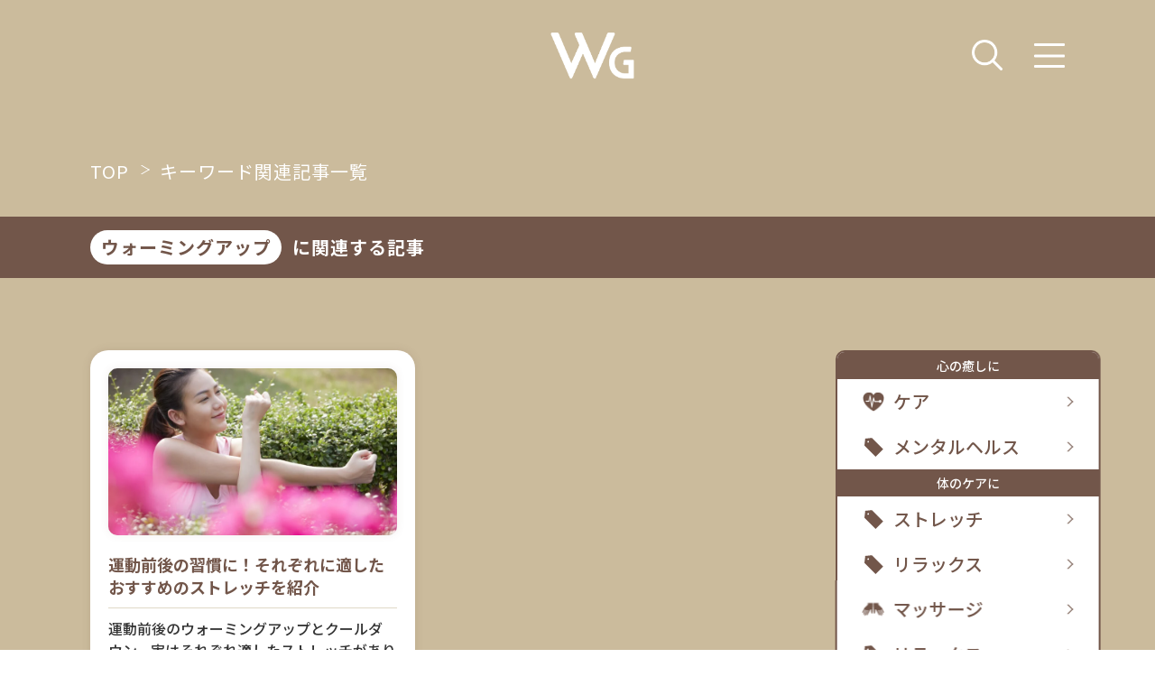

--- FILE ---
content_type: text/html; charset=UTF-8
request_url: https://www.dr-air.com/wellgood/keywords/?id=%E3%82%A6%E3%82%A9%E3%83%BC%E3%83%9F%E3%83%B3%E3%82%B0%E3%82%A2%E3%83%83%E3%83%97
body_size: 229276
content:

<!doctype html>
<html lang="ja">

<head>
<meta charset="UTF-8">
<title>ウォーミングアップ | WELL GOOD｜心と体をちょっと豊かに。最新のウェルネス情報をお届け。</title>
<meta name="description" content="ウォーミングアップに関する記事の一覧ページです。" />
<meta property="og:title" content="ウォーミングアップ | WELL GOOD｜心と体をちょっと豊かに。最新のウェルネス情報をお届け。" />
<meta property="og:description" content="ウォーミングアップに関する記事の一覧ページです。" /><!-- Google Tag Manager -->
<script>(function(w,d,s,l,i){w[l]=w[l]||[];w[l].push({'gtm.start':
new Date().getTime(),event:'gtm.js'});var f=d.getElementsByTagName(s)[0],
j=d.createElement(s),dl=l!='dataLayer'?'&l='+l:'';j.async=true;j.src=
'https://www.googletagmanager.com/gtm.js?id='+i+dl;f.parentNode.insertBefore(j,f);
})(window,document,'script','dataLayer','GTM-579NFFL');</script>
<script>(function(w,d,s,l,i){w[l]=w[l]||[];w[l].push({'gtm.start':
new Date().getTime(),event:'gtm.js'});var f=d.getElementsByTagName(s)[0],
j=d.createElement(s),dl=l!='dataLayer'?'&l='+l:'';j.async=true;j.src=
'https://www.googletagmanager.com/gtm.js?id='+i+dl;f.parentNode.insertBefore(j,f);
})(window,document,'script','medialayer','GTM-WTJMPHBF');</script>
<!-- End Google Tag Manager -->
<meta name="viewport" content="width=device-width, initial-scale=1">
<meta name="keywords" content="" />
<head prefix="og: http://ogp.me/ns#">
<meta property="og:type" content="article" />
<meta property="og:url" content="https://www.dr-air.com/wellgood/keywords/?id=%E3%82%A6%E3%82%A9%E3%83%BC%E3%83%9F%E3%83%B3%E3%82%B0%E3%82%A2%E3%83%83%E3%83%97" />
<meta property="og:image" content="https://www.dr-air.com/wellgood/wp-content/themes/fp/og_image/ogp.jpg" />
<meta property="og:site_name" content="WELL GOOD（ウェルグッド）は、毎日を豊かに過ごしたい人に役立つ、最新のウェルネス情報メディアです。" />
<meta name="twitter:card" content="summary">
<meta property="twitter:url" content="" />
<link rel="icon" href="https://www.dr-air.com/wellgood/wp-content/themes/fp/og_image/favicon.ico" sizes="any">
<link rel="apple-touch-icon" href="https://www.dr-air.com/wellgood/wp-content/themes/fp/og_image/apple-touch-icon.png">
<link rel="preconnect" href="https://fonts.googleapis.com">
<link rel="preconnect" href="https://fonts.gstatic.com" crossorigin>
<link href="https://fonts.googleapis.com/css2?family=Noto+Sans+JP:wght@400;500;700&display=swap" rel="stylesheet">
<link rel="stylesheet" href="https://use.typekit.net/bze2pix.css">
<link rel="stylesheet" href="https://www.dr-air.com/wellgood/wp-content/themes/fp/common/css/slick.css">
<link rel="stylesheet" href="https://www.dr-air.com/wellgood/wp-content/themes/fp/common/css/reset.css">
<link rel="stylesheet" href="https://www.dr-air.com/wellgood/wp-content/themes/fp/common/css/common.css">
<link rel="stylesheet" href="https://www.dr-air.com/wellgood/wp-content/themes/fp/local/local.css">
<link rel="stylesheet" href="https://www.dr-air.com/wellgood/wp-content/themes/fp/local/local_sp.css">
<meta name='robots' content='max-image-preview:large' />
<link rel="alternate" title="oEmbed (JSON)" type="application/json+oembed" href="https://www.dr-air.com/wellgood/wp-json/oembed/1.0/embed?url=https%3A%2F%2Fwww.dr-air.com%2Fwellgood%2Fkeywords%2F" />
<link rel="alternate" title="oEmbed (XML)" type="text/xml+oembed" href="https://www.dr-air.com/wellgood/wp-json/oembed/1.0/embed?url=https%3A%2F%2Fwww.dr-air.com%2Fwellgood%2Fkeywords%2F&#038;format=xml" />
<style id='wp-img-auto-sizes-contain-inline-css' type='text/css'>
img:is([sizes=auto i],[sizes^="auto," i]){contain-intrinsic-size:3000px 1500px}
/*# sourceURL=wp-img-auto-sizes-contain-inline-css */
</style>
<style id='wp-emoji-styles-inline-css' type='text/css'>

	img.wp-smiley, img.emoji {
		display: inline !important;
		border: none !important;
		box-shadow: none !important;
		height: 1em !important;
		width: 1em !important;
		margin: 0 0.07em !important;
		vertical-align: -0.1em !important;
		background: none !important;
		padding: 0 !important;
	}
/*# sourceURL=wp-emoji-styles-inline-css */
</style>
<style id='wp-block-library-inline-css' type='text/css'>
:root{--wp-block-synced-color:#7a00df;--wp-block-synced-color--rgb:122,0,223;--wp-bound-block-color:var(--wp-block-synced-color);--wp-editor-canvas-background:#ddd;--wp-admin-theme-color:#007cba;--wp-admin-theme-color--rgb:0,124,186;--wp-admin-theme-color-darker-10:#006ba1;--wp-admin-theme-color-darker-10--rgb:0,107,160.5;--wp-admin-theme-color-darker-20:#005a87;--wp-admin-theme-color-darker-20--rgb:0,90,135;--wp-admin-border-width-focus:2px}@media (min-resolution:192dpi){:root{--wp-admin-border-width-focus:1.5px}}.wp-element-button{cursor:pointer}:root .has-very-light-gray-background-color{background-color:#eee}:root .has-very-dark-gray-background-color{background-color:#313131}:root .has-very-light-gray-color{color:#eee}:root .has-very-dark-gray-color{color:#313131}:root .has-vivid-green-cyan-to-vivid-cyan-blue-gradient-background{background:linear-gradient(135deg,#00d084,#0693e3)}:root .has-purple-crush-gradient-background{background:linear-gradient(135deg,#34e2e4,#4721fb 50%,#ab1dfe)}:root .has-hazy-dawn-gradient-background{background:linear-gradient(135deg,#faaca8,#dad0ec)}:root .has-subdued-olive-gradient-background{background:linear-gradient(135deg,#fafae1,#67a671)}:root .has-atomic-cream-gradient-background{background:linear-gradient(135deg,#fdd79a,#004a59)}:root .has-nightshade-gradient-background{background:linear-gradient(135deg,#330968,#31cdcf)}:root .has-midnight-gradient-background{background:linear-gradient(135deg,#020381,#2874fc)}:root{--wp--preset--font-size--normal:16px;--wp--preset--font-size--huge:42px}.has-regular-font-size{font-size:1em}.has-larger-font-size{font-size:2.625em}.has-normal-font-size{font-size:var(--wp--preset--font-size--normal)}.has-huge-font-size{font-size:var(--wp--preset--font-size--huge)}.has-text-align-center{text-align:center}.has-text-align-left{text-align:left}.has-text-align-right{text-align:right}.has-fit-text{white-space:nowrap!important}#end-resizable-editor-section{display:none}.aligncenter{clear:both}.items-justified-left{justify-content:flex-start}.items-justified-center{justify-content:center}.items-justified-right{justify-content:flex-end}.items-justified-space-between{justify-content:space-between}.screen-reader-text{border:0;clip-path:inset(50%);height:1px;margin:-1px;overflow:hidden;padding:0;position:absolute;width:1px;word-wrap:normal!important}.screen-reader-text:focus{background-color:#ddd;clip-path:none;color:#444;display:block;font-size:1em;height:auto;left:5px;line-height:normal;padding:15px 23px 14px;text-decoration:none;top:5px;width:auto;z-index:100000}html :where(.has-border-color){border-style:solid}html :where([style*=border-top-color]){border-top-style:solid}html :where([style*=border-right-color]){border-right-style:solid}html :where([style*=border-bottom-color]){border-bottom-style:solid}html :where([style*=border-left-color]){border-left-style:solid}html :where([style*=border-width]){border-style:solid}html :where([style*=border-top-width]){border-top-style:solid}html :where([style*=border-right-width]){border-right-style:solid}html :where([style*=border-bottom-width]){border-bottom-style:solid}html :where([style*=border-left-width]){border-left-style:solid}html :where(img[class*=wp-image-]){height:auto;max-width:100%}:where(figure){margin:0 0 1em}html :where(.is-position-sticky){--wp-admin--admin-bar--position-offset:var(--wp-admin--admin-bar--height,0px)}@media screen and (max-width:600px){html :where(.is-position-sticky){--wp-admin--admin-bar--position-offset:0px}}

/*# sourceURL=wp-block-library-inline-css */
</style><style id='global-styles-inline-css' type='text/css'>
:root{--wp--preset--aspect-ratio--square: 1;--wp--preset--aspect-ratio--4-3: 4/3;--wp--preset--aspect-ratio--3-4: 3/4;--wp--preset--aspect-ratio--3-2: 3/2;--wp--preset--aspect-ratio--2-3: 2/3;--wp--preset--aspect-ratio--16-9: 16/9;--wp--preset--aspect-ratio--9-16: 9/16;--wp--preset--color--black: #000000;--wp--preset--color--cyan-bluish-gray: #abb8c3;--wp--preset--color--white: #ffffff;--wp--preset--color--pale-pink: #f78da7;--wp--preset--color--vivid-red: #cf2e2e;--wp--preset--color--luminous-vivid-orange: #ff6900;--wp--preset--color--luminous-vivid-amber: #fcb900;--wp--preset--color--light-green-cyan: #7bdcb5;--wp--preset--color--vivid-green-cyan: #00d084;--wp--preset--color--pale-cyan-blue: #8ed1fc;--wp--preset--color--vivid-cyan-blue: #0693e3;--wp--preset--color--vivid-purple: #9b51e0;--wp--preset--gradient--vivid-cyan-blue-to-vivid-purple: linear-gradient(135deg,rgb(6,147,227) 0%,rgb(155,81,224) 100%);--wp--preset--gradient--light-green-cyan-to-vivid-green-cyan: linear-gradient(135deg,rgb(122,220,180) 0%,rgb(0,208,130) 100%);--wp--preset--gradient--luminous-vivid-amber-to-luminous-vivid-orange: linear-gradient(135deg,rgb(252,185,0) 0%,rgb(255,105,0) 100%);--wp--preset--gradient--luminous-vivid-orange-to-vivid-red: linear-gradient(135deg,rgb(255,105,0) 0%,rgb(207,46,46) 100%);--wp--preset--gradient--very-light-gray-to-cyan-bluish-gray: linear-gradient(135deg,rgb(238,238,238) 0%,rgb(169,184,195) 100%);--wp--preset--gradient--cool-to-warm-spectrum: linear-gradient(135deg,rgb(74,234,220) 0%,rgb(151,120,209) 20%,rgb(207,42,186) 40%,rgb(238,44,130) 60%,rgb(251,105,98) 80%,rgb(254,248,76) 100%);--wp--preset--gradient--blush-light-purple: linear-gradient(135deg,rgb(255,206,236) 0%,rgb(152,150,240) 100%);--wp--preset--gradient--blush-bordeaux: linear-gradient(135deg,rgb(254,205,165) 0%,rgb(254,45,45) 50%,rgb(107,0,62) 100%);--wp--preset--gradient--luminous-dusk: linear-gradient(135deg,rgb(255,203,112) 0%,rgb(199,81,192) 50%,rgb(65,88,208) 100%);--wp--preset--gradient--pale-ocean: linear-gradient(135deg,rgb(255,245,203) 0%,rgb(182,227,212) 50%,rgb(51,167,181) 100%);--wp--preset--gradient--electric-grass: linear-gradient(135deg,rgb(202,248,128) 0%,rgb(113,206,126) 100%);--wp--preset--gradient--midnight: linear-gradient(135deg,rgb(2,3,129) 0%,rgb(40,116,252) 100%);--wp--preset--font-size--small: 13px;--wp--preset--font-size--medium: 20px;--wp--preset--font-size--large: 36px;--wp--preset--font-size--x-large: 42px;--wp--preset--spacing--20: 0.44rem;--wp--preset--spacing--30: 0.67rem;--wp--preset--spacing--40: 1rem;--wp--preset--spacing--50: 1.5rem;--wp--preset--spacing--60: 2.25rem;--wp--preset--spacing--70: 3.38rem;--wp--preset--spacing--80: 5.06rem;--wp--preset--shadow--natural: 6px 6px 9px rgba(0, 0, 0, 0.2);--wp--preset--shadow--deep: 12px 12px 50px rgba(0, 0, 0, 0.4);--wp--preset--shadow--sharp: 6px 6px 0px rgba(0, 0, 0, 0.2);--wp--preset--shadow--outlined: 6px 6px 0px -3px rgb(255, 255, 255), 6px 6px rgb(0, 0, 0);--wp--preset--shadow--crisp: 6px 6px 0px rgb(0, 0, 0);}:where(.is-layout-flex){gap: 0.5em;}:where(.is-layout-grid){gap: 0.5em;}body .is-layout-flex{display: flex;}.is-layout-flex{flex-wrap: wrap;align-items: center;}.is-layout-flex > :is(*, div){margin: 0;}body .is-layout-grid{display: grid;}.is-layout-grid > :is(*, div){margin: 0;}:where(.wp-block-columns.is-layout-flex){gap: 2em;}:where(.wp-block-columns.is-layout-grid){gap: 2em;}:where(.wp-block-post-template.is-layout-flex){gap: 1.25em;}:where(.wp-block-post-template.is-layout-grid){gap: 1.25em;}.has-black-color{color: var(--wp--preset--color--black) !important;}.has-cyan-bluish-gray-color{color: var(--wp--preset--color--cyan-bluish-gray) !important;}.has-white-color{color: var(--wp--preset--color--white) !important;}.has-pale-pink-color{color: var(--wp--preset--color--pale-pink) !important;}.has-vivid-red-color{color: var(--wp--preset--color--vivid-red) !important;}.has-luminous-vivid-orange-color{color: var(--wp--preset--color--luminous-vivid-orange) !important;}.has-luminous-vivid-amber-color{color: var(--wp--preset--color--luminous-vivid-amber) !important;}.has-light-green-cyan-color{color: var(--wp--preset--color--light-green-cyan) !important;}.has-vivid-green-cyan-color{color: var(--wp--preset--color--vivid-green-cyan) !important;}.has-pale-cyan-blue-color{color: var(--wp--preset--color--pale-cyan-blue) !important;}.has-vivid-cyan-blue-color{color: var(--wp--preset--color--vivid-cyan-blue) !important;}.has-vivid-purple-color{color: var(--wp--preset--color--vivid-purple) !important;}.has-black-background-color{background-color: var(--wp--preset--color--black) !important;}.has-cyan-bluish-gray-background-color{background-color: var(--wp--preset--color--cyan-bluish-gray) !important;}.has-white-background-color{background-color: var(--wp--preset--color--white) !important;}.has-pale-pink-background-color{background-color: var(--wp--preset--color--pale-pink) !important;}.has-vivid-red-background-color{background-color: var(--wp--preset--color--vivid-red) !important;}.has-luminous-vivid-orange-background-color{background-color: var(--wp--preset--color--luminous-vivid-orange) !important;}.has-luminous-vivid-amber-background-color{background-color: var(--wp--preset--color--luminous-vivid-amber) !important;}.has-light-green-cyan-background-color{background-color: var(--wp--preset--color--light-green-cyan) !important;}.has-vivid-green-cyan-background-color{background-color: var(--wp--preset--color--vivid-green-cyan) !important;}.has-pale-cyan-blue-background-color{background-color: var(--wp--preset--color--pale-cyan-blue) !important;}.has-vivid-cyan-blue-background-color{background-color: var(--wp--preset--color--vivid-cyan-blue) !important;}.has-vivid-purple-background-color{background-color: var(--wp--preset--color--vivid-purple) !important;}.has-black-border-color{border-color: var(--wp--preset--color--black) !important;}.has-cyan-bluish-gray-border-color{border-color: var(--wp--preset--color--cyan-bluish-gray) !important;}.has-white-border-color{border-color: var(--wp--preset--color--white) !important;}.has-pale-pink-border-color{border-color: var(--wp--preset--color--pale-pink) !important;}.has-vivid-red-border-color{border-color: var(--wp--preset--color--vivid-red) !important;}.has-luminous-vivid-orange-border-color{border-color: var(--wp--preset--color--luminous-vivid-orange) !important;}.has-luminous-vivid-amber-border-color{border-color: var(--wp--preset--color--luminous-vivid-amber) !important;}.has-light-green-cyan-border-color{border-color: var(--wp--preset--color--light-green-cyan) !important;}.has-vivid-green-cyan-border-color{border-color: var(--wp--preset--color--vivid-green-cyan) !important;}.has-pale-cyan-blue-border-color{border-color: var(--wp--preset--color--pale-cyan-blue) !important;}.has-vivid-cyan-blue-border-color{border-color: var(--wp--preset--color--vivid-cyan-blue) !important;}.has-vivid-purple-border-color{border-color: var(--wp--preset--color--vivid-purple) !important;}.has-vivid-cyan-blue-to-vivid-purple-gradient-background{background: var(--wp--preset--gradient--vivid-cyan-blue-to-vivid-purple) !important;}.has-light-green-cyan-to-vivid-green-cyan-gradient-background{background: var(--wp--preset--gradient--light-green-cyan-to-vivid-green-cyan) !important;}.has-luminous-vivid-amber-to-luminous-vivid-orange-gradient-background{background: var(--wp--preset--gradient--luminous-vivid-amber-to-luminous-vivid-orange) !important;}.has-luminous-vivid-orange-to-vivid-red-gradient-background{background: var(--wp--preset--gradient--luminous-vivid-orange-to-vivid-red) !important;}.has-very-light-gray-to-cyan-bluish-gray-gradient-background{background: var(--wp--preset--gradient--very-light-gray-to-cyan-bluish-gray) !important;}.has-cool-to-warm-spectrum-gradient-background{background: var(--wp--preset--gradient--cool-to-warm-spectrum) !important;}.has-blush-light-purple-gradient-background{background: var(--wp--preset--gradient--blush-light-purple) !important;}.has-blush-bordeaux-gradient-background{background: var(--wp--preset--gradient--blush-bordeaux) !important;}.has-luminous-dusk-gradient-background{background: var(--wp--preset--gradient--luminous-dusk) !important;}.has-pale-ocean-gradient-background{background: var(--wp--preset--gradient--pale-ocean) !important;}.has-electric-grass-gradient-background{background: var(--wp--preset--gradient--electric-grass) !important;}.has-midnight-gradient-background{background: var(--wp--preset--gradient--midnight) !important;}.has-small-font-size{font-size: var(--wp--preset--font-size--small) !important;}.has-medium-font-size{font-size: var(--wp--preset--font-size--medium) !important;}.has-large-font-size{font-size: var(--wp--preset--font-size--large) !important;}.has-x-large-font-size{font-size: var(--wp--preset--font-size--x-large) !important;}
/*# sourceURL=global-styles-inline-css */
</style>

<style id='classic-theme-styles-inline-css' type='text/css'>
/*! This file is auto-generated */
.wp-block-button__link{color:#fff;background-color:#32373c;border-radius:9999px;box-shadow:none;text-decoration:none;padding:calc(.667em + 2px) calc(1.333em + 2px);font-size:1.125em}.wp-block-file__button{background:#32373c;color:#fff;text-decoration:none}
/*# sourceURL=/wp-includes/css/classic-themes.min.css */
</style>
<link rel='stylesheet' id='pz-linkcard-css' href='//www.dr-air.com/wellgood/wp-content/uploads/pz-linkcard/style.css?ver=2.4.7.101' type='text/css' media='all' />
<link rel='stylesheet' id='wp-ulike-css' href='https://www.dr-air.com/wellgood/wp-content/plugins/wp-ulike/assets/css/wp-ulike.min.css?ver=4.6.2' type='text/css' media='all' />
<link rel='stylesheet' id='wordpress-popular-posts-css-css' href='https://www.dr-air.com/wellgood/wp-content/plugins/wordpress-popular-posts/assets/css/wpp.css?ver=6.0.2' type='text/css' media='all' />
<script type="text/javascript" src="https://www.dr-air.com/wellgood/wp-includes/js/jquery/jquery.min.js?ver=3.7.1" id="jquery-core-js"></script>
<script type="text/javascript" src="https://www.dr-air.com/wellgood/wp-includes/js/jquery/jquery-migrate.min.js?ver=3.4.1" id="jquery-migrate-js"></script>
<script type="application/json" id="wpp-json">
/* <![CDATA[ */
{"sampling_active":0,"sampling_rate":100,"ajax_url":"https:\/\/www.dr-air.com\/wellgood\/wp-json\/wordpress-popular-posts\/v1\/popular-posts","api_url":"https:\/\/www.dr-air.com\/wellgood\/wp-json\/wordpress-popular-posts","ID":54,"token":"8e25dc23a8","lang":0,"debug":0}
//# sourceURL=wpp-json
/* ]]> */
</script>
<script type="text/javascript" src="https://www.dr-air.com/wellgood/wp-content/plugins/wordpress-popular-posts/assets/js/wpp.min.js?ver=6.0.2" id="wpp-js-js"></script>
<link rel="https://api.w.org/" href="https://www.dr-air.com/wellgood/wp-json/" /><link rel="alternate" title="JSON" type="application/json" href="https://www.dr-air.com/wellgood/wp-json/wp/v2/pages/54" /><link rel="EditURI" type="application/rsd+xml" title="RSD" href="https://www.dr-air.com/wellgood/xmlrpc.php?rsd" />
<meta name="generator" content="WordPress 6.9" />
<link rel="canonical" href="https://www.dr-air.com/wellgood/keywords/" />
<link rel='shortlink' href='https://www.dr-air.com/wellgood/?p=54' />
            <style id="wpp-loading-animation-styles">@-webkit-keyframes bgslide{from{background-position-x:0}to{background-position-x:-200%}}@keyframes bgslide{from{background-position-x:0}to{background-position-x:-200%}}.wpp-widget-placeholder,.wpp-widget-block-placeholder{margin:0 auto;width:60px;height:3px;background:#dd3737;background:linear-gradient(90deg,#dd3737 0%,#571313 10%,#dd3737 100%);background-size:200% auto;border-radius:3px;-webkit-animation:bgslide 1s infinite linear;animation:bgslide 1s infinite linear}</style>
            <noscript><style>.lazyload[data-src]{display:none !important;}</style></noscript><style>.lazyload{background-image:none !important;}.lazyload:before{background-image:none !important;}</style></head>

<body>
<!-- Google Tag Manager (noscript) -->
<noscript><iframe src="//www.googletagmanager.com/ns.html?id=GTM-579NFFL" height="0" width="0" style="display:none;visibility:hidden"></iframe></noscript>
<noscript><iframe src="//www.googletagmanager.com/ns.html?id=GTM-WTJMPHBF" height="0" width="0" style="display:none;visibility:hidden"></iframe></noscript>
<!-- End Google Tag Manager (noscript) -->
<div id="wrapper">
<header >
	<div class="contents_in">
		<h1><a href="https://www.dr-air.com/wellgood/"><img src="[data-uri]" alt="WELL GOOD（ウェルグッド）" data-src="https://www.dr-air.com/wellgood/wp-content/themes/fp/common/img/logo.png" decoding="async" class="lazyload" data-eio-rwidth="279" data-eio-rheight="157"><noscript><img src="https://www.dr-air.com/wellgood/wp-content/themes/fp/common/img/logo.png" alt="WELL GOOD（ウェルグッド）" data-eio="l"></noscript></a></h1>
		<nav>
			<div class="search_block">
				<div class="search_btn"><span><img src="[data-uri]" alt="検索" data-src="https://www.dr-air.com/wellgood/wp-content/themes/fp/common/img/ic_search.png" decoding="async" class="lazyload" data-eio-rwidth="69" data-eio-rheight="69"><noscript><img src="https://www.dr-air.com/wellgood/wp-content/themes/fp/common/img/ic_search.png" alt="検索" data-eio="l"></noscript></span></div>
				<div class="search_box">
					<div class="top_label">
						<div class="logo"><img src="[data-uri]" alt="WELL GOOD（ウェルグッド）" data-src="https://www.dr-air.com/wellgood/wp-content/themes/fp/common/img/logo.png" decoding="async" class="lazyload" data-eio-rwidth="279" data-eio-rheight="157"><noscript><img src="https://www.dr-air.com/wellgood/wp-content/themes/fp/common/img/logo.png" alt="WELL GOOD（ウェルグッド）" data-eio="l"></noscript></div>
						<div class="close_btn"><span></span><span></span></div>
					</div>
					<div class="nav_box">
						<div class="search_bar">
							<form method="get" id="searchform" action="https://www.dr-air.com/wellgood/">
    <input type="text" name="s" placeholder="キーワード検索">
    <button type="submit"><img src="[data-uri]" alt="検索" data-src="https://www.dr-air.com/wellgood/wp-content/themes/fp/common/img/arrow_right01.png" decoding="async" class="lazyload" data-eio-rwidth="66" data-eio-rheight="23"><noscript><img src="https://www.dr-air.com/wellgood/wp-content/themes/fp/common/img/arrow_right01.png" alt="検索" data-eio="l"></noscript></button>
</form>						</div>
						<ul class="cmn_keywordlist">
															<li><a href="https://www.dr-air.com/wellgood/keywords?id=肩甲骨">肩甲骨</a></li>
															<li><a href="https://www.dr-air.com/wellgood/keywords?id=基礎代謝">基礎代謝</a></li>
															<li><a href="https://www.dr-air.com/wellgood/keywords?id=カロリー">カロリー</a></li>
															<li><a href="https://www.dr-air.com/wellgood/keywords?id=お風呂">お風呂</a></li>
															<li><a href="https://www.dr-air.com/wellgood/keywords?id=マッサージ">マッサージ</a></li>
															<li><a href="https://www.dr-air.com/wellgood/keywords?id=脂肪燃焼">脂肪燃焼</a></li>
															<li><a href="https://www.dr-air.com/wellgood/keywords?id=有酸素運動">有酸素運動</a></li>
															<li><a href="https://www.dr-air.com/wellgood/keywords?id=基礎代謝アップ">基礎代謝アップ</a></li>
															<li><a href="https://www.dr-air.com/wellgood/keywords?id=無酸素運動">無酸素運動</a></li>
															<li><a href="https://www.dr-air.com/wellgood/keywords?id=産後ケア">産後ケア</a></li>
															<li><a href="https://www.dr-air.com/wellgood/keywords?id=骨盤ケア">骨盤ケア</a></li>
															<li><a href="https://www.dr-air.com/wellgood/keywords?id=生活習慣病">生活習慣病</a></li>
															<li><a href="https://www.dr-air.com/wellgood/keywords?id=エクササイズ">エクササイズ</a></li>
															<li><a href="https://www.dr-air.com/wellgood/keywords?id=運動不足解消">運動不足解消</a></li>
															<li><a href="https://www.dr-air.com/wellgood/keywords?id=内臓脂肪">内臓脂肪</a></li>
															<li><a href="https://www.dr-air.com/wellgood/keywords?id=皮下脂肪">皮下脂肪</a></li>
															<li><a href="https://www.dr-air.com/wellgood/keywords?id=ウォーキング">ウォーキング</a></li>
															<li><a href="https://www.dr-air.com/wellgood/keywords?id=中年太り">中年太り</a></li>
															<li><a href="https://www.dr-air.com/wellgood/keywords?id=セルライト">セルライト</a></li>
															<li><a href="https://www.dr-air.com/wellgood/keywords?id=脂肪対策">脂肪対策</a></li>
															<li><a href="https://www.dr-air.com/wellgood/keywords?id=セルフチェック">セルフチェック</a></li>
															<li><a href="https://www.dr-air.com/wellgood/keywords?id=運動不足">運動不足</a></li>
															<li><a href="https://www.dr-air.com/wellgood/keywords?id=BMI指数">BMI指数</a></li>
															<li><a href="https://www.dr-air.com/wellgood/keywords?id=妊娠ケア">妊娠ケア</a></li>
															<li><a href="https://www.dr-air.com/wellgood/keywords?id=体感">体感</a></li>
															<li><a href="https://www.dr-air.com/wellgood/keywords?id=ウォーミングアップ">ウォーミングアップ</a></li>
															<li><a href="https://www.dr-air.com/wellgood/keywords?id=糖質制限">糖質制限</a></li>
															<li><a href="https://www.dr-air.com/wellgood/keywords?id=ダイエット">ダイエット</a></li>
															<li><a href="https://www.dr-air.com/wellgood/keywords?id=四十肩">四十肩</a></li>
															<li><a href="https://www.dr-air.com/wellgood/keywords?id=五十肩">五十肩</a></li>
															<li><a href="https://www.dr-air.com/wellgood/keywords?id=姿勢">姿勢</a></li>
															<li><a href="https://www.dr-air.com/wellgood/keywords?id=眼精疲労">眼精疲労</a></li>
															<li><a href="https://www.dr-air.com/wellgood/keywords?id=腰痛">腰痛</a></li>
															<li><a href="https://www.dr-air.com/wellgood/keywords?id=大胸筋">大胸筋</a></li>
															<li><a href="https://www.dr-air.com/wellgood/keywords?id=シェイプアップ">シェイプアップ</a></li>
															<li><a href="https://www.dr-air.com/wellgood/keywords?id=バストアップ">バストアップ</a></li>
															<li><a href="https://www.dr-air.com/wellgood/keywords?id=温活">温活</a></li>
															<li><a href="https://www.dr-air.com/wellgood/keywords?id=チェックリスト">チェックリスト</a></li>
															<li><a href="https://www.dr-air.com/wellgood/keywords?id=肩こり">肩こり</a></li>
															<li><a href="https://www.dr-air.com/wellgood/keywords?id=冷え性">冷え性</a></li>
															<li><a href="https://www.dr-air.com/wellgood/keywords?id=ストレッチ">ストレッチ</a></li>
															<li><a href="https://www.dr-air.com/wellgood/keywords?id=ストレートネック">ストレートネック</a></li>
															<li><a href="https://www.dr-air.com/wellgood/keywords?id=むくみ">むくみ</a></li>
															<li><a href="https://www.dr-air.com/wellgood/keywords?id=小顔">小顔</a></li>
																						<li><a href="https://www.dr-air.com/wellgood/keywords?id=ヤムナ">ヤムナ</a></li>
															<li><a href="https://www.dr-air.com/wellgood/keywords?id=ピラティス">ピラティス</a></li>
															<li><a href="https://www.dr-air.com/wellgood/keywords?id=サッカー">サッカー</a></li>
															<li><a href="https://www.dr-air.com/wellgood/keywords?id=食事改善">食事改善</a></li>
															<li><a href="https://www.dr-air.com/wellgood/keywords?id=ヘルシー">ヘルシー</a></li>
															<li><a href="https://www.dr-air.com/wellgood/keywords?id=エステ">エステ</a></li>
															<li><a href="https://www.dr-air.com/wellgood/keywords?id=セルライト対策">セルライト対策</a></li>
															<li><a href="https://www.dr-air.com/wellgood/keywords?id=ゴルフ">ゴルフ</a></li>
															<li><a href="https://www.dr-air.com/wellgood/keywords?id=軸トレ">軸トレ</a></li>
															<li><a href="https://www.dr-air.com/wellgood/keywords?id=キッズトレーニング">キッズトレーニング</a></li>
															<li><a href="https://www.dr-air.com/wellgood/keywords?id=睡眠">睡眠</a></li>
															<li><a href="https://www.dr-air.com/wellgood/keywords?id=セルフケア">セルフケア</a></li>
															<li><a href="https://www.dr-air.com/wellgood/keywords?id=快眠">快眠</a></li>
															<li><a href="https://www.dr-air.com/wellgood/keywords?id=パフォーマンス向上">パフォーマンス向上</a></li>
															<li><a href="https://www.dr-air.com/wellgood/keywords?id=旅ナカケア">旅ナカケア</a></li>
															<li><a href="https://www.dr-air.com/wellgood/keywords?id=美脚">美脚</a></li>
															<li><a href="https://www.dr-air.com/wellgood/keywords?id=ビジネスギフト">ビジネスギフト</a></li>
															<li><a href="https://www.dr-air.com/wellgood/keywords?id=健康プレゼント">健康プレゼント</a></li>
															<li><a href="https://www.dr-air.com/wellgood/keywords?id=健康ギフト">健康ギフト</a></li>
															<li><a href="https://www.dr-air.com/wellgood/keywords?id=更年期">更年期</a></li>
															<li><a href="https://www.dr-air.com/wellgood/keywords?id=ホットフラッシュ">ホットフラッシュ</a></li>
															<li><a href="https://www.dr-air.com/wellgood/keywords?id=花粉症">花粉症</a></li>
															<li><a href="https://www.dr-air.com/wellgood/keywords?id=紫外線">紫外線</a></li>
															<li><a href="https://www.dr-air.com/wellgood/keywords?id=アイケア">アイケア</a></li>
															<li><a href="https://www.dr-air.com/wellgood/keywords?id=美腸">美腸</a></li>
															<li><a href="https://www.dr-air.com/wellgood/keywords?id=花粉症対策">花粉症対策</a></li>
															<li><a href="https://www.dr-air.com/wellgood/keywords?id=ボディケア">ボディケア</a></li>
															<li><a href="https://www.dr-air.com/wellgood/keywords?id=ルーティーン">ルーティーン</a></li>
															<li><a href="https://www.dr-air.com/wellgood/keywords?id=フェムテック">フェムテック</a></li>
															<li><a href="https://www.dr-air.com/wellgood/keywords?id=ヨガ">ヨガ</a></li>
													</ul>
					</div>
				<!-- END  #search_box --></div>
			<!-- END  #search_block --></div>
			<div class="menu_block">
				<div class="menu_btn"><span></span><span></span><span></span></div>
				<div class="menu_box">
					<div class="top_label">
						<div class="em_txt">Menu</div>
						<div class="close_btn"><span></span><span></span></div>
					</div>
					<div class="menu_in">
						<div class="menu_wrp">
							<div class="contents_in">
								<ul>
									<li><a href="https://www.dr-air.com/wellgood/article/">新着記事</a></li>
									<li><a href="https://www.dr-air.com/wellgood/about/">“WELL GOOD”とは？</a></li>
									<li><a href="https://www.dr-air.com/wellgood/interview/">スペシャルインタビュー</a></li>
									<li><a href="https://www.dr-air.com/wellgood/ranking/">記事ランキング</a></li>
								</ul>
							<!-- END  #contents_in --></div>
						</div>
						<div class="nav_block">
							<div class="st_label">カテゴリー</div>
							<div class="flex_box">
								<div class="nav_box">
									<ul class="menu_list">
																																<li>
													<div class="btn_txt">心の癒しに</div>
													<ul class="cmn_catelist">
																													<li><a href="https://www.dr-air.com/wellgood/categories?id=care">
																																	<div class="ic"><img src="[data-uri]" alt="" data-src="https://www.dr-air.com/wellgood/wp-content/uploads/2022/08/ic_cate_care.png" decoding="async" class="lazyload" data-eio-rwidth="52" data-eio-rheight="52"><noscript><img src="https://www.dr-air.com/wellgood/wp-content/uploads/2022/08/ic_cate_care.png" alt="" data-eio="l"></noscript></div>
																																<span class="name">ケア</span>
															</a></li>

																																												<li><a href="https://www.dr-air.com/wellgood/categories?id=%e3%83%a1%e3%83%b3%e3%82%bf%e3%83%ab%e3%83%98%e3%83%ab%e3%82%b9">
																																	<svg viewBox="0 0 50 50"><path d="M9.2,9.2L7.6,22.5l21.6,21.6l14.6-14.6L22.2,7.9L9.2,9.2z M16,16.4c-0.6,0.6-1.7,0.6-2.3,0c-0.6-0.6-0.6-1.7,0-2.3 s1.7-0.6,2.3,0C16.7,14.7,16.7,15.7,16,16.4z"></path></svg>																																<span class="name">メンタルヘルス</span>
															</a></li>

																																										</ul>
												</li>
																							<li>
													<div class="btn_txt">体のケアに</div>
													<ul class="cmn_catelist">
																													<li><a href="https://www.dr-air.com/wellgood/categories?id=%e3%82%b9%e3%83%88%e3%83%ac%e3%83%83%e3%83%81">
																																	<svg viewBox="0 0 50 50"><path d="M9.2,9.2L7.6,22.5l21.6,21.6l14.6-14.6L22.2,7.9L9.2,9.2z M16,16.4c-0.6,0.6-1.7,0.6-2.3,0c-0.6-0.6-0.6-1.7,0-2.3 s1.7-0.6,2.3,0C16.7,14.7,16.7,15.7,16,16.4z"></path></svg>																																<span class="name">ストレッチ</span>
															</a></li>

																																												<li><a href="https://www.dr-air.com/wellgood/categories?id=%e3%83%aa%e3%83%a9%e3%83%83%e3%82%af%e3%82%b9">
																																	<svg viewBox="0 0 50 50"><path d="M9.2,9.2L7.6,22.5l21.6,21.6l14.6-14.6L22.2,7.9L9.2,9.2z M16,16.4c-0.6,0.6-1.7,0.6-2.3,0c-0.6-0.6-0.6-1.7,0-2.3 s1.7-0.6,2.3,0C16.7,14.7,16.7,15.7,16,16.4z"></path></svg>																																<span class="name">リラックス</span>
															</a></li>

																																												<li><a href="https://www.dr-air.com/wellgood/categories?id=massage">
																																	<div class="ic"><img src="[data-uri]" alt="" data-src="https://www.dr-air.com/wellgood/wp-content/uploads/2022/08/ic_cate_massage.png" decoding="async" class="lazyload" data-eio-rwidth="52" data-eio-rheight="52"><noscript><img src="https://www.dr-air.com/wellgood/wp-content/uploads/2022/08/ic_cate_massage.png" alt="" data-eio="l"></noscript></div>
																																<span class="name">マッサージ</span>
															</a></li>

																																												<li><a href="https://www.dr-air.com/wellgood/categories?id=relax">
																																	<svg viewBox="0 0 50 50"><path d="M9.2,9.2L7.6,22.5l21.6,21.6l14.6-14.6L22.2,7.9L9.2,9.2z M16,16.4c-0.6,0.6-1.7,0.6-2.3,0c-0.6-0.6-0.6-1.7,0-2.3 s1.7-0.6,2.3,0C16.7,14.7,16.7,15.7,16,16.4z"></path></svg>																																<span class="name">リラックス</span>
															</a></li>

																																										</ul>
												</li>
																							<li>
													<div class="btn_txt">ボディメイク</div>
													<ul class="cmn_catelist">
																													<li><a href="https://www.dr-air.com/wellgood/categories?id=diet">
																																	<div class="ic"><img src="[data-uri]" alt="" data-src="https://www.dr-air.com/wellgood/wp-content/uploads/2022/08/ic_cate_diet.png" decoding="async" class="lazyload" data-eio-rwidth="52" data-eio-rheight="52"><noscript><img src="https://www.dr-air.com/wellgood/wp-content/uploads/2022/08/ic_cate_diet.png" alt="" data-eio="l"></noscript></div>
																																<span class="name">ダイエット</span>
															</a></li>

																																												<li><a href="https://www.dr-air.com/wellgood/categories?id=muscle-training">
																																	<div class="ic"><img src="[data-uri]" alt="" data-src="https://www.dr-air.com/wellgood/wp-content/uploads/2022/08/ic_cate_mt.png" decoding="async" class="lazyload" data-eio-rwidth="52" data-eio-rheight="52"><noscript><img src="https://www.dr-air.com/wellgood/wp-content/uploads/2022/08/ic_cate_mt.png" alt="" data-eio="l"></noscript></div>
																																<span class="name">筋トレ</span>
															</a></li>

																																												<li><a href="https://www.dr-air.com/wellgood/categories?id=beauty">
																																	<div class="ic"><img src="[data-uri]" alt="" data-src="https://www.dr-air.com/wellgood/wp-content/uploads/2022/08/ic_cate_beauty.png" decoding="async" class="lazyload" data-eio-rwidth="52" data-eio-rheight="52"><noscript><img src="https://www.dr-air.com/wellgood/wp-content/uploads/2022/08/ic_cate_beauty.png" alt="" data-eio="l"></noscript></div>
																																<span class="name">ビューティー</span>
															</a></li>

																																												<li><a href="https://www.dr-air.com/wellgood/categories?id=stretch">
																																	<div class="ic"><img src="[data-uri]" alt="" data-src="https://www.dr-air.com/wellgood/wp-content/uploads/2022/08/ic_cate_stretch.png" decoding="async" class="lazyload" data-eio-rwidth="52" data-eio-rheight="52"><noscript><img src="https://www.dr-air.com/wellgood/wp-content/uploads/2022/08/ic_cate_stretch.png" alt="" data-eio="l"></noscript></div>
																																<span class="name">ストレッチ</span>
															</a></li>

																																												<li><a href="https://www.dr-air.com/wellgood/categories?id=fat">
																																	<svg viewBox="0 0 50 50"><path d="M9.2,9.2L7.6,22.5l21.6,21.6l14.6-14.6L22.2,7.9L9.2,9.2z M16,16.4c-0.6,0.6-1.7,0.6-2.3,0c-0.6-0.6-0.6-1.7,0-2.3 s1.7-0.6,2.3,0C16.7,14.7,16.7,15.7,16,16.4z"></path></svg>																																<span class="name">脂肪</span>
															</a></li>

																																												<li><a href="https://www.dr-air.com/wellgood/categories?id=yoga">
																																	<div class="ic"><img src="[data-uri]" alt="" data-src="https://www.dr-air.com/wellgood/wp-content/uploads/2022/08/ic_cate_yoga.png" decoding="async" class="lazyload" data-eio-rwidth="52" data-eio-rheight="52"><noscript><img src="https://www.dr-air.com/wellgood/wp-content/uploads/2022/08/ic_cate_yoga.png" alt="" data-eio="l"></noscript></div>
																																<span class="name">ヨガ</span>
															</a></li>

																																										</ul>
												</li>
																							<li>
													<div class="btn_txt">運動</div>
													<ul class="cmn_catelist">
																													<li><a href="https://www.dr-air.com/wellgood/categories?id=training">
																																	<div class="ic"><img src="[data-uri]" alt="" data-src="https://www.dr-air.com/wellgood/wp-content/uploads/2022/08/ic_cate_training.png" decoding="async" class="lazyload" data-eio-rwidth="52" data-eio-rheight="52"><noscript><img src="https://www.dr-air.com/wellgood/wp-content/uploads/2022/08/ic_cate_training.png" alt="" data-eio="l"></noscript></div>
																																<span class="name">トレーニング</span>
															</a></li>

																																												<li><a href="https://www.dr-air.com/wellgood/categories?id=injury-prevention">
																																	<div class="ic"><img src="[data-uri]" alt="" data-src="https://www.dr-air.com/wellgood/wp-content/uploads/2022/08/ic_cate_injury.png" decoding="async" class="lazyload" data-eio-rwidth="52" data-eio-rheight="52"><noscript><img src="https://www.dr-air.com/wellgood/wp-content/uploads/2022/08/ic_cate_injury.png" alt="" data-eio="l"></noscript></div>
																																<span class="name">ケガ予防</span>
															</a></li>

																																										</ul>
												</li>
																				<!-- END  #menu_list --></ul>
																		<div class="banner_box">
																					<div class="bnr_wrp">
																									<a href="https://www.dr-air.com/jp/ja/products/exagun-luxe/" target="_blank" rel="noopener">
														<div class="img"><img src="[data-uri]" alt="" data-src="https://www.dr-air.com/wellgood/wp-content/uploads/2025/08/00902.png" decoding="async" class="lazyload" data-eio-rwidth="1200" data-eio-rheight="628"><noscript><img src="https://www.dr-air.com/wellgood/wp-content/uploads/2025/08/00902.png" alt="" data-eio="l"></noscript></div>
													</a>
																							</div>
																					<div class="bnr_wrp">
																									<a href="https://www.dr-air.com/jp/ja/products/3d-super-blade-smart2/" target="_blank" rel="noopener">
														<div class="img"><img src="[data-uri]" alt="" data-src="https://www.dr-air.com/wellgood/wp-content/uploads/2025/08/00904.png" decoding="async" class="lazyload" data-eio-rwidth="1200" data-eio-rheight="628"><noscript><img src="https://www.dr-air.com/wellgood/wp-content/uploads/2025/08/00904.png" alt="" data-eio="l"></noscript></div>
													</a>
																							</div>
																					<div class="bnr_wrp">
																									<a href="https://www.dr-air.com/jp/ja/products/crystal-jewel/" target="_blank" rel="noopener">
														<div class="img"><img src="[data-uri]" alt="" data-src="https://www.dr-air.com/wellgood/wp-content/uploads/2025/08/00905.png" decoding="async" class="lazyload" data-eio-rwidth="1200" data-eio-rheight="628"><noscript><img src="https://www.dr-air.com/wellgood/wp-content/uploads/2025/08/00905.png" alt="" data-eio="l"></noscript></div>
													</a>
																							</div>
																					<div class="bnr_wrp">
																									<a href="https://youtube.com/playlist?list=PLGMKAOhvZ6eGrEmgAUdIah_Y7O8zQi9iK&si=e5XDtz29oauSpO_J" target="_blank" rel="noopener">
														<div class="img"><img src="[data-uri]" alt="" data-src="https://www.dr-air.com/wellgood/wp-content/uploads/2025/08/youtube.png" decoding="async" class="lazyload" data-eio-rwidth="1200" data-eio-rheight="628"><noscript><img src="https://www.dr-air.com/wellgood/wp-content/uploads/2025/08/youtube.png" alt="" data-eio="l"></noscript></div>
													</a>
																							</div>
																					<div class="bnr_wrp">
																									<a href="https://page.line.me/drair?openQrModal=true" target="_blank" rel="noopener">
														<div class="img"><img src="[data-uri]" alt="" data-src="https://www.dr-air.com/wellgood/wp-content/uploads/2025/08/line.jpg" decoding="async" class="lazyload" data-eio-rwidth="884" data-eio-rheight="1250"><noscript><img src="https://www.dr-air.com/wellgood/wp-content/uploads/2025/08/line.jpg" alt="" data-eio="l"></noscript></div>
													</a>
																							</div>
																			</div>
																		<div class="foot_box">
										<!-- <div class="sns_wrp">
											<div class="st">Follow Us !</div>
											<ul>
												<li><a href="https://www.facebook.com/draircom" class="facebook" target="_blank" rel="noopener"><img src="[data-uri]" alt="facebook" data-src="https://www.dr-air.com/wellgood/wp-content/themes/fp/common/img/ic_sns_facebook.png" decoding="async" class="lazyload" data-eio-rwidth="44" data-eio-rheight="44"><noscript><img src="https://www.dr-air.com/wellgood/wp-content/themes/fp/common/img/ic_sns_facebook.png" alt="facebook" data-eio="l"></noscript></a></li>
												<li><a href="https://www.instagram.com/doctorair_official/" class="insta" target="_blank" rel="noopener"><img src="[data-uri]" alt="instagram" data-src="https://www.dr-air.com/wellgood/wp-content/themes/fp/common/img/ic_sns_insta.png" decoding="async" class="lazyload" data-eio-rwidth="44" data-eio-rheight="44"><noscript><img src="https://www.dr-air.com/wellgood/wp-content/themes/fp/common/img/ic_sns_insta.png" alt="instagram" data-eio="l"></noscript></a></li>
												<li><a href="https://twitter.com/Dr_Air_PR" class="twitter" target="_blank" rel="noopener"><img src="[data-uri]" alt="twitter" data-src="https://www.dr-air.com/wellgood/wp-content/themes/fp/common/img/ic_sns_twitter.png" decoding="async" class="lazyload" data-eio-rwidth="44" data-eio-rheight="44"><noscript><img src="https://www.dr-air.com/wellgood/wp-content/themes/fp/common/img/ic_sns_twitter.png" alt="twitter" data-eio="l"></noscript></a></li>
												<li><a href="https://www.youtube.com/channel/UCNFI7hxSnJACoY6uBpWJ0gg" class="youtube" target="_blank" rel="noopener"><img src="[data-uri]" alt="youtube" data-src="https://www.dr-air.com/wellgood/wp-content/themes/fp/common/img/ic_sns_youtube.png" decoding="async" class="lazyload" data-eio-rwidth="44" data-eio-rheight="44"><noscript><img src="https://www.dr-air.com/wellgood/wp-content/themes/fp/common/img/ic_sns_youtube.png" alt="youtube" data-eio="l"></noscript></a></li>
												<li><a href="https://line.me/R/ti/p/%40drair" class="line" target="_blank" rel="noopener"><img src="[data-uri]" alt="line" data-src="https://www.dr-air.com/wellgood/wp-content/themes/fp/common/img/ic_sns_line.png" decoding="async" class="lazyload" data-eio-rwidth="44" data-eio-rheight="44"><noscript><img src="https://www.dr-air.com/wellgood/wp-content/themes/fp/common/img/ic_sns_line.png" alt="line" data-eio="l"></noscript></a></li>
											</ul>
										</div> -->
										<div class="foot_wrp">
											<p>心と体をちょっと豊かに。<br>最新のウェルネス情報をお届け。</p>
											<div class="logo"><img src="[data-uri]" alt="WELL GOOD by ドクターエア" data-src="https://www.dr-air.com/wellgood/wp-content/themes/fp/common/img/logo.png" decoding="async" class="lazyload" data-eio-rwidth="279" data-eio-rheight="157"><noscript><img src="https://www.dr-air.com/wellgood/wp-content/themes/fp/common/img/logo.png" alt="WELL GOOD by ドクターエア" data-eio="l"></noscript></div>
										</div>
									</div>
								</div>
								<div class="subnav_box">
									<ul class="cmn_catelist">
										<li><a href="https://www.dr-air.com/wellgood/categories?id=care" class="ic_care">
																		<div class="ic"><img src="[data-uri]" alt="" data-src="https://www.dr-air.com/wellgood/wp-content/uploads/2022/08/ic_cate_care.png" decoding="async" class="lazyload" data-eio-rwidth="52" data-eio-rheight="52"><noscript><img src="https://www.dr-air.com/wellgood/wp-content/uploads/2022/08/ic_cate_care.png" alt="" data-eio="l"></noscript></div>
																		<span class="name">ケア</span>
																	</a></li>									</ul>
								</div>
							</div>
						</div>
					</div>
				<!-- END  #menu_box --></div>
			<!-- END  #menu_block --></div>
		</nav>
	<!-- END  #contents_in --></div>
</header>
<main id="article" class="archive_page"><!-- それぞれのページに固有のIDをつけてください。 -->

<div class="breadcrumbs">
	<div class="contents_in">
		<ul>
			<li><a href="https://www.dr-air.com/wellgood/">TOP</a></li>
            			<li><span>キーワード関連記事一覧</span></li>
		</ul>
    <!-- END  #contents_in --></div>
</div>
<div class="archive_label">
	<div class="contents_in">
		<div class="flex_box">
			<div class="tag">ウォーミングアップ</div>
			<span class="txt">に関連する記事</span>
		</div>
	<!-- END  #contents_in --></div>
</div>

<div class="flex_contents">

	<div class="main_contents">
		<div class="cnt_area01">
			<div class="contents_in w880">
								<div class="article_list more_list">
    <div class="cmn_card"><a href="https://www.dr-air.com/wellgood/article/undouzengo-stretch/">
        <div class="img_box">
            <div class="img">
                                    <img width="1200" height="800" src="[data-uri]" class="attachment-full size-full wp-post-image lazyload" alt="" decoding="async" fetchpriority="high"   data-src="https://www.dr-air.com/wellgood/wp-content/uploads/2023/09/DF032-48231826_01.jpg" data-srcset="https://www.dr-air.com/wellgood/wp-content/uploads/2023/09/DF032-48231826_01.jpg 1200w, https://www.dr-air.com/wellgood/wp-content/uploads/2023/09/DF032-48231826_01-300x200.jpg 300w, https://www.dr-air.com/wellgood/wp-content/uploads/2023/09/DF032-48231826_01-1024x683.jpg 1024w, https://www.dr-air.com/wellgood/wp-content/uploads/2023/09/DF032-48231826_01-768x512.jpg 768w" data-sizes="auto" data-eio-rwidth="1200" data-eio-rheight="800" /><noscript><img width="1200" height="800" src="https://www.dr-air.com/wellgood/wp-content/uploads/2023/09/DF032-48231826_01.jpg" class="attachment-full size-full wp-post-image" alt="" decoding="async" fetchpriority="high" srcset="https://www.dr-air.com/wellgood/wp-content/uploads/2023/09/DF032-48231826_01.jpg 1200w, https://www.dr-air.com/wellgood/wp-content/uploads/2023/09/DF032-48231826_01-300x200.jpg 300w, https://www.dr-air.com/wellgood/wp-content/uploads/2023/09/DF032-48231826_01-1024x683.jpg 1024w, https://www.dr-air.com/wellgood/wp-content/uploads/2023/09/DF032-48231826_01-768x512.jpg 768w" sizes="(max-width: 1200px) 100vw, 1200px" data-eio="l" /></noscript>                            </div>
        </div>
        <div class="txt_box">
            <h3 class="st">運動前後の習慣に！それぞれに適したおすすめのストレッチを紹介</h3>
            <div class="order_wrp">
                                    <p class="text">運動前後のウォーミングアップとクールダウン、実はそれぞれ適したストレッチがあります。ケガの防止やパフォーマンス向上、疲れを残さないためにおすすめストレッチを紹介します。</p>
                                <div class="info_wrp">
                                            <ul class="cate">
                                                            <li>ストレッチ</li>
                                                            <li>ケガ予防</li>
                                                    </ul>
                                          <div class="date">
                        公開日2023.08.26<br>最終更新日2025.10.22                    </div>
                </div>
            </div>
        </div>
    </a></div>
</div>
<div class="cmn_btn more_btn"><span>view more<i></i></span></div>
			</div>
		<!-- END  #cnt_area01 --></div>

		<div class="ranking_area">
	<div class="contents_in">
		<div class="cmn_ttl02">
			<h2>Ranking</h2>
			<div class="ja">記事ランキング</div>
		</div>
		<div class="contents_in w880">
			<div class="cmn_rank">
				<div class="tab_box">
					<div class="tab active" data-i="1">総合</div>
					<div class="tab" data-i="2">健康</div>
					<div class="tab" data-i="3">お悩み</div>
				</div>
				<div class="cnt_box">
										<div class="rank_box active" data-i="1">
						                        													<div class="cmn_card type02"><a href="https://www.dr-air.com/wellgood/article/yokuasa-mukumi-selfcare/">
								<div class="wrap">
									<div class="img_box">
										<div class="img">
																							<img width="840" height="560" src="[data-uri]" class="attachment-full size-full wp-post-image lazyload" alt="" decoding="async"   data-src="https://www.dr-air.com/wellgood/wp-content/uploads/2022/12/gazo5.jpg" data-srcset="https://www.dr-air.com/wellgood/wp-content/uploads/2022/12/gazo5.jpg 840w, https://www.dr-air.com/wellgood/wp-content/uploads/2022/12/gazo5-300x200.jpg 300w, https://www.dr-air.com/wellgood/wp-content/uploads/2022/12/gazo5-768x512.jpg 768w" data-sizes="auto" data-eio-rwidth="840" data-eio-rheight="560" /><noscript><img width="840" height="560" src="https://www.dr-air.com/wellgood/wp-content/uploads/2022/12/gazo5.jpg" class="attachment-full size-full wp-post-image" alt="" decoding="async" srcset="https://www.dr-air.com/wellgood/wp-content/uploads/2022/12/gazo5.jpg 840w, https://www.dr-air.com/wellgood/wp-content/uploads/2022/12/gazo5-300x200.jpg 300w, https://www.dr-air.com/wellgood/wp-content/uploads/2022/12/gazo5-768x512.jpg 768w" sizes="(max-width: 840px) 100vw, 840px" data-eio="l" /></noscript>																					</div>
									</div>
									<div class="txt_box">
										<h3 class="st">お酒を飲んだ翌朝の顔むくみを防ぐ！むくみ解消のセルフケアとは！？</h3>
										<div class="info_wrp">
                                                                                            <ul class="cate">
                                                                                                            <li>ストレッチ</li>
                                                                                                    </ul>
                                            											<div class="date">
												公開日2022.12.19<br>最終更新日2024.10.18											</div>
										</div>
                                                                                    <p class="text pc">お酒を飲んだ翌朝、顔がむくんでいたら飲み過ぎのサイン。なぜ顔や体がむくんでしまうのか？お酒の席を楽しく過ごすためにも、むくまないように注意するポイントを押さえておきましょう。また、むくんでしまったときのマッサージもご紹介します。</p>
                                        									</div>
								</div>
																	<p class="text sp">お酒を飲んだ翌朝、顔がむくんでいたら飲み過ぎのサイン。なぜ顔や体がむくんでしまうのか？お酒の席を楽しく過ごすためにも、むくまないように注意するポイントを押さえておきましょう。また、むくんでしまったときのマッサージもご紹介します。</p>
															</a></div>
						                        													<div class="cmn_card type02"><a href="https://www.dr-air.com/wellgood/article/bustup-training/">
								<div class="wrap">
									<div class="img_box">
										<div class="img">
																							<img width="840" height="553" src="[data-uri]" class="attachment-full size-full wp-post-image lazyload" alt="" decoding="async"   data-src="https://www.dr-air.com/wellgood/wp-content/uploads/2023/03/00.jpg" data-srcset="https://www.dr-air.com/wellgood/wp-content/uploads/2023/03/00.jpg 840w, https://www.dr-air.com/wellgood/wp-content/uploads/2023/03/00-300x198.jpg 300w, https://www.dr-air.com/wellgood/wp-content/uploads/2023/03/00-768x506.jpg 768w" data-sizes="auto" data-eio-rwidth="840" data-eio-rheight="553" /><noscript><img width="840" height="553" src="https://www.dr-air.com/wellgood/wp-content/uploads/2023/03/00.jpg" class="attachment-full size-full wp-post-image" alt="" decoding="async" srcset="https://www.dr-air.com/wellgood/wp-content/uploads/2023/03/00.jpg 840w, https://www.dr-air.com/wellgood/wp-content/uploads/2023/03/00-300x198.jpg 300w, https://www.dr-air.com/wellgood/wp-content/uploads/2023/03/00-768x506.jpg 768w" sizes="(max-width: 840px) 100vw, 840px" data-eio="l" /></noscript>																					</div>
									</div>
									<div class="txt_box">
										<h3 class="st">バストアップの成功は「大胸筋」を部位ごとにシェイプアップ！効果的なトレーニングメニューを紹介！</h3>
										<div class="info_wrp">
                                                                                            <ul class="cate">
                                                                                                            <li>トレーニング</li>
                                                                                                            <li>ダイエット</li>
                                                                                                            <li>筋トレ</li>
                                                                                                            <li>ビューティー</li>
                                                                                                    </ul>
                                            											<div class="date">
												公開日2023.03.27<br>最終更新日2023.04.04											</div>
										</div>
                                                                                    <p class="text pc">女性はバストのちょっとした変化でも気になるもの。きれいなバストラインを保つには、バストを支えている「大胸筋」を鍛えることがポイント！女性のバストアップを目的とした「大胸筋」を効率的に鍛える方法をご紹介します。更に部位別のトレーニング法と効果を実感するためのポイントを解説するので、ぜひ挑戦してみてください。</p>
                                        									</div>
								</div>
																	<p class="text sp">女性はバストのちょっとした変化でも気になるもの。きれいなバストラインを保つには、バストを支えている「大胸筋」を鍛えることがポイント！女性のバストアップを目的とした「大胸筋」を効率的に鍛える方法をご紹介します。更に部位別のトレーニング法と効果を実感するためのポイントを解説するので、ぜひ挑戦してみてください。</p>
															</a></div>
						                        													<div class="cmn_card type02"><a href="https://www.dr-air.com/wellgood/article/gansei-hirou-kubikori-kannren/">
								<div class="wrap">
									<div class="img_box">
										<div class="img">
																							<img width="840" height="553" src="[data-uri]" class="attachment-full size-full wp-post-image lazyload" alt="" decoding="async"   data-src="https://www.dr-air.com/wellgood/wp-content/uploads/2023/02/01.jpg" data-srcset="https://www.dr-air.com/wellgood/wp-content/uploads/2023/02/01.jpg 840w, https://www.dr-air.com/wellgood/wp-content/uploads/2023/02/01-300x198.jpg 300w, https://www.dr-air.com/wellgood/wp-content/uploads/2023/02/01-768x506.jpg 768w" data-sizes="auto" data-eio-rwidth="840" data-eio-rheight="553" /><noscript><img width="840" height="553" src="https://www.dr-air.com/wellgood/wp-content/uploads/2023/02/01.jpg" class="attachment-full size-full wp-post-image" alt="" decoding="async" srcset="https://www.dr-air.com/wellgood/wp-content/uploads/2023/02/01.jpg 840w, https://www.dr-air.com/wellgood/wp-content/uploads/2023/02/01-300x198.jpg 300w, https://www.dr-air.com/wellgood/wp-content/uploads/2023/02/01-768x506.jpg 768w" sizes="(max-width: 840px) 100vw, 840px" data-eio="l" /></noscript>																					</div>
									</div>
									<div class="txt_box">
										<h3 class="st">眼精疲労と首こりの関連性｜すぐに改善するべき理由と解消テクニック</h3>
										<div class="info_wrp">
                                                                                            <ul class="cate">
                                                                                                            <li>リラックス</li>
                                                                                                            <li>ストレッチ</li>
                                                                                                    </ul>
                                            											<div class="date">
												公開日2023.02.07<br>最終更新日2025.10.10											</div>
										</div>
                                                                                    <p class="text pc">眼精疲労と首こりの関係性や、痛みや不快感を引き起こす原因を知ることで、より効果的な改善策を取り入れられるようになるはずです。眼精疲労と首こりにお悩みの方はぜひこの記事を参考にして、眼精疲労と首こりの解消につなげてください。<br />
</p>
                                        									</div>
								</div>
																	<p class="text sp">眼精疲労と首こりの関係性や、痛みや不快感を引き起こす原因を知ることで、より効果的な改善策を取り入れられるようになるはずです。眼精疲労と首こりにお悩みの方はぜひこの記事を参考にして、眼精疲労と首こりの解消につなげてください。<br />
</p>
															</a></div>
						                        													<div class="cmn_card type02"><a href="https://www.dr-air.com/wellgood/article/nenagara-smartphone-katakori/">
								<div class="wrap">
									<div class="img_box">
										<div class="img">
																							<img width="840" height="553" src="[data-uri]" class="attachment-full size-full wp-post-image lazyload" alt="" decoding="async"   data-src="https://www.dr-air.com/wellgood/wp-content/uploads/2023/02/01-1.jpg" data-srcset="https://www.dr-air.com/wellgood/wp-content/uploads/2023/02/01-1.jpg 840w, https://www.dr-air.com/wellgood/wp-content/uploads/2023/02/01-1-300x198.jpg 300w, https://www.dr-air.com/wellgood/wp-content/uploads/2023/02/01-1-768x506.jpg 768w" data-sizes="auto" data-eio-rwidth="840" data-eio-rheight="553" /><noscript><img width="840" height="553" src="https://www.dr-air.com/wellgood/wp-content/uploads/2023/02/01-1.jpg" class="attachment-full size-full wp-post-image" alt="" decoding="async" srcset="https://www.dr-air.com/wellgood/wp-content/uploads/2023/02/01-1.jpg 840w, https://www.dr-air.com/wellgood/wp-content/uploads/2023/02/01-1-300x198.jpg 300w, https://www.dr-air.com/wellgood/wp-content/uploads/2023/02/01-1-768x506.jpg 768w" sizes="(max-width: 840px) 100vw, 840px" data-eio="l" /></noscript>																					</div>
									</div>
									<div class="txt_box">
										<h3 class="st">寝ながらスマホは肩こりの原因となる！どの姿勢で寝ても影響がでる</h3>
										<div class="info_wrp">
                                                                                            <ul class="cate">
                                                                                                            <li>マッサージ</li>
                                                                                                    </ul>
                                            											<div class="date">
												公開日2023.02.10<br>最終更新日2025.10.10											</div>
										</div>
                                                                                    <p class="text pc">この記事をお読みいただければ、「寝ながらスマホ」を続けることのリスクがわかり、さらに肩や体に少しでも負担のない状態でスマホを見る方法を知ることができます。加えて、肩こりを防ぐための正しいスマホの使い方もお伝えしていきますので、さっそく実践して健康的にスマホを楽しみましょう！<br />
</p>
                                        									</div>
								</div>
																	<p class="text sp">この記事をお読みいただければ、「寝ながらスマホ」を続けることのリスクがわかり、さらに肩や体に少しでも負担のない状態でスマホを見る方法を知ることができます。加えて、肩こりを防ぐための正しいスマホの使い方もお伝えしていきますので、さっそく実践して健康的にスマホを楽しみましょう！<br />
</p>
															</a></div>
						                        						                        						                        						                        						                        						                        						                        						                        						                        						                        						                        						                        						                        						                        						                        						                        						                        						                        						                        						                        						                        						                        						                        						                        						                        						                        						                        						                        						                        						                        						                        						                        						                        						                        						                        						                        						                        						                        						                        						                        						                        						                        						                        						                        						                        						                        						                        						                        						                        						                        						                        						                        						                        						                        						                        						                        						                        						                        						                        					</div>
					<div class="rank_box" data-i="2">
						                        													<div class="cmn_card type02"><a href="https://www.dr-air.com/wellgood/article/yokuasa-mukumi-selfcare/">
								<div class="wrap">
									<div class="img_box">
										<div class="img">
																							<img width="840" height="560" src="[data-uri]" class="attachment-full size-full wp-post-image lazyload" alt="" decoding="async"   data-src="https://www.dr-air.com/wellgood/wp-content/uploads/2022/12/gazo5.jpg" data-srcset="https://www.dr-air.com/wellgood/wp-content/uploads/2022/12/gazo5.jpg 840w, https://www.dr-air.com/wellgood/wp-content/uploads/2022/12/gazo5-300x200.jpg 300w, https://www.dr-air.com/wellgood/wp-content/uploads/2022/12/gazo5-768x512.jpg 768w" data-sizes="auto" data-eio-rwidth="840" data-eio-rheight="560" /><noscript><img width="840" height="560" src="https://www.dr-air.com/wellgood/wp-content/uploads/2022/12/gazo5.jpg" class="attachment-full size-full wp-post-image" alt="" decoding="async" srcset="https://www.dr-air.com/wellgood/wp-content/uploads/2022/12/gazo5.jpg 840w, https://www.dr-air.com/wellgood/wp-content/uploads/2022/12/gazo5-300x200.jpg 300w, https://www.dr-air.com/wellgood/wp-content/uploads/2022/12/gazo5-768x512.jpg 768w" sizes="(max-width: 840px) 100vw, 840px" data-eio="l" /></noscript>																					</div>
									</div>
									<div class="txt_box">
										<h3 class="st">お酒を飲んだ翌朝の顔むくみを防ぐ！むくみ解消のセルフケアとは！？</h3>
										<div class="info_wrp">
                                                                                            <ul class="cate">
                                                                                                            <li>ストレッチ</li>
                                                                                                    </ul>
                                            											<div class="date">
												公開日2022.12.19<br>最終更新日2024.10.18											</div>
										</div>
                                                                                    <p class="text pc">お酒を飲んだ翌朝、顔がむくんでいたら飲み過ぎのサイン。なぜ顔や体がむくんでしまうのか？お酒の席を楽しく過ごすためにも、むくまないように注意するポイントを押さえておきましょう。また、むくんでしまったときのマッサージもご紹介します。</p>
                                        									</div>
								</div>
																	<p class="text sp">お酒を飲んだ翌朝、顔がむくんでいたら飲み過ぎのサイン。なぜ顔や体がむくんでしまうのか？お酒の席を楽しく過ごすためにも、むくまないように注意するポイントを押さえておきましょう。また、むくんでしまったときのマッサージもご紹介します。</p>
															</a></div>
						                        													<div class="cmn_card type02"><a href="https://www.dr-air.com/wellgood/article/bustup-training/">
								<div class="wrap">
									<div class="img_box">
										<div class="img">
																							<img width="840" height="553" src="[data-uri]" class="attachment-full size-full wp-post-image lazyload" alt="" decoding="async"   data-src="https://www.dr-air.com/wellgood/wp-content/uploads/2023/03/00.jpg" data-srcset="https://www.dr-air.com/wellgood/wp-content/uploads/2023/03/00.jpg 840w, https://www.dr-air.com/wellgood/wp-content/uploads/2023/03/00-300x198.jpg 300w, https://www.dr-air.com/wellgood/wp-content/uploads/2023/03/00-768x506.jpg 768w" data-sizes="auto" data-eio-rwidth="840" data-eio-rheight="553" /><noscript><img width="840" height="553" src="https://www.dr-air.com/wellgood/wp-content/uploads/2023/03/00.jpg" class="attachment-full size-full wp-post-image" alt="" decoding="async" srcset="https://www.dr-air.com/wellgood/wp-content/uploads/2023/03/00.jpg 840w, https://www.dr-air.com/wellgood/wp-content/uploads/2023/03/00-300x198.jpg 300w, https://www.dr-air.com/wellgood/wp-content/uploads/2023/03/00-768x506.jpg 768w" sizes="(max-width: 840px) 100vw, 840px" data-eio="l" /></noscript>																					</div>
									</div>
									<div class="txt_box">
										<h3 class="st">バストアップの成功は「大胸筋」を部位ごとにシェイプアップ！効果的なトレーニングメニューを紹介！</h3>
										<div class="info_wrp">
                                                                                            <ul class="cate">
                                                                                                            <li>トレーニング</li>
                                                                                                            <li>ダイエット</li>
                                                                                                            <li>筋トレ</li>
                                                                                                            <li>ビューティー</li>
                                                                                                    </ul>
                                            											<div class="date">
												公開日2023.03.27<br>最終更新日2023.04.04											</div>
										</div>
                                                                                    <p class="text pc">女性はバストのちょっとした変化でも気になるもの。きれいなバストラインを保つには、バストを支えている「大胸筋」を鍛えることがポイント！女性のバストアップを目的とした「大胸筋」を効率的に鍛える方法をご紹介します。更に部位別のトレーニング法と効果を実感するためのポイントを解説するので、ぜひ挑戦してみてください。</p>
                                        									</div>
								</div>
																	<p class="text sp">女性はバストのちょっとした変化でも気になるもの。きれいなバストラインを保つには、バストを支えている「大胸筋」を鍛えることがポイント！女性のバストアップを目的とした「大胸筋」を効率的に鍛える方法をご紹介します。更に部位別のトレーニング法と効果を実感するためのポイントを解説するので、ぜひ挑戦してみてください。</p>
															</a></div>
						                        						                        						                        													<div class="cmn_card type02"><a href="https://www.dr-air.com/wellgood/article/katakori-nemurenai-kaizen/">
								<div class="wrap">
									<div class="img_box">
										<div class="img">
																							<img width="840" height="553" src="[data-uri]" class="attachment-full size-full wp-post-image lazyload" alt="" decoding="async"   data-src="https://www.dr-air.com/wellgood/wp-content/uploads/2023/04/01-1.jpg" data-srcset="https://www.dr-air.com/wellgood/wp-content/uploads/2023/04/01-1.jpg 840w, https://www.dr-air.com/wellgood/wp-content/uploads/2023/04/01-1-300x198.jpg 300w, https://www.dr-air.com/wellgood/wp-content/uploads/2023/04/01-1-768x506.jpg 768w" data-sizes="auto" data-eio-rwidth="840" data-eio-rheight="553" /><noscript><img width="840" height="553" src="https://www.dr-air.com/wellgood/wp-content/uploads/2023/04/01-1.jpg" class="attachment-full size-full wp-post-image" alt="" decoding="async" srcset="https://www.dr-air.com/wellgood/wp-content/uploads/2023/04/01-1.jpg 840w, https://www.dr-air.com/wellgood/wp-content/uploads/2023/04/01-1-300x198.jpg 300w, https://www.dr-air.com/wellgood/wp-content/uploads/2023/04/01-1-768x506.jpg 768w" sizes="(max-width: 840px) 100vw, 840px" data-eio="l" /></noscript>																					</div>
									</div>
									<div class="txt_box">
										<h3 class="st">肩こりがひどくて眠れない！すぐにできる5つの対処法と改善策</h3>
										<div class="info_wrp">
                                                                                            <ul class="cate">
                                                                                                            <li>リラックス</li>
                                                                                                            <li>マッサージ</li>
                                                                                                    </ul>
                                            											<div class="date">
												公開日2023.04.04<br>最終更新日2023.04.05											</div>
										</div>
                                                                                    <p class="text pc">この記事を読めば、すぐに肩こりを和らげることができ、さらに肩こりになりにくい身体づくりができるでしょう。肩こりがひどくて眠れない、ひどい肩こりをなんとかしたいと思っている方は、ぜひ最後までお読みください。</p>
                                        									</div>
								</div>
																	<p class="text sp">この記事を読めば、すぐに肩こりを和らげることができ、さらに肩こりになりにくい身体づくりができるでしょう。肩こりがひどくて眠れない、ひどい肩こりをなんとかしたいと思っている方は、ぜひ最後までお読みください。</p>
															</a></div>
						                        						                        													<div class="cmn_card type02"><a href="https://www.dr-air.com/wellgood/article/deskwork-tadashii-shisei-yobou/">
								<div class="wrap">
									<div class="img_box">
										<div class="img">
																							<img width="840" height="553" src="[data-uri]" class="attachment-full size-full wp-post-image lazyload" alt="" decoding="async"   data-src="https://www.dr-air.com/wellgood/wp-content/uploads/2023/03/01-1.jpg" data-srcset="https://www.dr-air.com/wellgood/wp-content/uploads/2023/03/01-1.jpg 840w, https://www.dr-air.com/wellgood/wp-content/uploads/2023/03/01-1-300x198.jpg 300w, https://www.dr-air.com/wellgood/wp-content/uploads/2023/03/01-1-768x506.jpg 768w" data-sizes="auto" data-eio-rwidth="840" data-eio-rheight="553" /><noscript><img width="840" height="553" src="https://www.dr-air.com/wellgood/wp-content/uploads/2023/03/01-1.jpg" class="attachment-full size-full wp-post-image" alt="" decoding="async" srcset="https://www.dr-air.com/wellgood/wp-content/uploads/2023/03/01-1.jpg 840w, https://www.dr-air.com/wellgood/wp-content/uploads/2023/03/01-1-300x198.jpg 300w, https://www.dr-air.com/wellgood/wp-content/uploads/2023/03/01-1-768x506.jpg 768w" sizes="(max-width: 840px) 100vw, 840px" data-eio="l" /></noscript>																					</div>
									</div>
									<div class="txt_box">
										<h3 class="st">【図解】パソコン作業で起こる肩こりは姿勢が原因！正しい姿勢と予防</h3>
										<div class="info_wrp">
                                                                                            <ul class="cate">
                                                                                                            <li>ストレッチ</li>
                                                                                                    </ul>
                                            											<div class="date">
												公開日2023.03.02<br>最終更新日2023.03.03											</div>
										</div>
                                                                                    <p class="text pc">この記事では、パソコン作業をするときの理想の姿勢について解説し、毎日長時間パソコン作業を行い肩こりに悩まされているという方に向けたご紹介を多くご紹介しています。ぜひ参考にしてください。</p>
                                        									</div>
								</div>
																	<p class="text sp">この記事では、パソコン作業をするときの理想の姿勢について解説し、毎日長時間パソコン作業を行い肩こりに悩まされているという方に向けたご紹介を多くご紹介しています。ぜひ参考にしてください。</p>
															</a></div>
						                        						                        						                        						                        						                        						                        						                        						                        						                        						                        						                        						                        						                        						                        						                        						                        						                        						                        						                        						                        						                        						                        						                        						                        						                        						                        						                        						                        						                        						                        						                        						                        						                        						                        						                        						                        						                        						                        						                        						                        						                        						                        						                        						                        						                        						                        						                        						                        						                        						                        						                        						                        						                        						                        						                        						                        					</div>
					<div class="rank_box" data-i="3">
						                        													<div class="cmn_card type02"><a href="https://www.dr-air.com/wellgood/article/yokuasa-mukumi-selfcare/">
								<div class="wrap">
									<div class="img_box">
										<div class="img">
																							<img width="840" height="560" src="[data-uri]" class="attachment-full size-full wp-post-image lazyload" alt="" decoding="async"   data-src="https://www.dr-air.com/wellgood/wp-content/uploads/2022/12/gazo5.jpg" data-srcset="https://www.dr-air.com/wellgood/wp-content/uploads/2022/12/gazo5.jpg 840w, https://www.dr-air.com/wellgood/wp-content/uploads/2022/12/gazo5-300x200.jpg 300w, https://www.dr-air.com/wellgood/wp-content/uploads/2022/12/gazo5-768x512.jpg 768w" data-sizes="auto" data-eio-rwidth="840" data-eio-rheight="560" /><noscript><img width="840" height="560" src="https://www.dr-air.com/wellgood/wp-content/uploads/2022/12/gazo5.jpg" class="attachment-full size-full wp-post-image" alt="" decoding="async" srcset="https://www.dr-air.com/wellgood/wp-content/uploads/2022/12/gazo5.jpg 840w, https://www.dr-air.com/wellgood/wp-content/uploads/2022/12/gazo5-300x200.jpg 300w, https://www.dr-air.com/wellgood/wp-content/uploads/2022/12/gazo5-768x512.jpg 768w" sizes="(max-width: 840px) 100vw, 840px" data-eio="l" /></noscript>																					</div>
									</div>
									<div class="txt_box">
										<h3 class="st">お酒を飲んだ翌朝の顔むくみを防ぐ！むくみ解消のセルフケアとは！？</h3>
										<div class="info_wrp">
                                                                                            <ul class="cate">
                                                                                                            <li>ストレッチ</li>
                                                                                                    </ul>
                                            											<div class="date">
												公開日2022.12.19<br>最終更新日2024.10.18											</div>
										</div>
                                                                                    <p class="text pc">お酒を飲んだ翌朝、顔がむくんでいたら飲み過ぎのサイン。なぜ顔や体がむくんでしまうのか？お酒の席を楽しく過ごすためにも、むくまないように注意するポイントを押さえておきましょう。また、むくんでしまったときのマッサージもご紹介します。</p>
                                        									</div>
								</div>
																	<p class="text sp">お酒を飲んだ翌朝、顔がむくんでいたら飲み過ぎのサイン。なぜ顔や体がむくんでしまうのか？お酒の席を楽しく過ごすためにも、むくまないように注意するポイントを押さえておきましょう。また、むくんでしまったときのマッサージもご紹介します。</p>
															</a></div>
						                        						                        													<div class="cmn_card type02"><a href="https://www.dr-air.com/wellgood/article/gansei-hirou-kubikori-kannren/">
								<div class="wrap">
									<div class="img_box">
										<div class="img">
																							<img width="840" height="553" src="[data-uri]" class="attachment-full size-full wp-post-image lazyload" alt="" decoding="async"   data-src="https://www.dr-air.com/wellgood/wp-content/uploads/2023/02/01.jpg" data-srcset="https://www.dr-air.com/wellgood/wp-content/uploads/2023/02/01.jpg 840w, https://www.dr-air.com/wellgood/wp-content/uploads/2023/02/01-300x198.jpg 300w, https://www.dr-air.com/wellgood/wp-content/uploads/2023/02/01-768x506.jpg 768w" data-sizes="auto" data-eio-rwidth="840" data-eio-rheight="553" /><noscript><img width="840" height="553" src="https://www.dr-air.com/wellgood/wp-content/uploads/2023/02/01.jpg" class="attachment-full size-full wp-post-image" alt="" decoding="async" srcset="https://www.dr-air.com/wellgood/wp-content/uploads/2023/02/01.jpg 840w, https://www.dr-air.com/wellgood/wp-content/uploads/2023/02/01-300x198.jpg 300w, https://www.dr-air.com/wellgood/wp-content/uploads/2023/02/01-768x506.jpg 768w" sizes="(max-width: 840px) 100vw, 840px" data-eio="l" /></noscript>																					</div>
									</div>
									<div class="txt_box">
										<h3 class="st">眼精疲労と首こりの関連性｜すぐに改善するべき理由と解消テクニック</h3>
										<div class="info_wrp">
                                                                                            <ul class="cate">
                                                                                                            <li>リラックス</li>
                                                                                                            <li>ストレッチ</li>
                                                                                                    </ul>
                                            											<div class="date">
												公開日2023.02.07<br>最終更新日2025.10.10											</div>
										</div>
                                                                                    <p class="text pc">眼精疲労と首こりの関係性や、痛みや不快感を引き起こす原因を知ることで、より効果的な改善策を取り入れられるようになるはずです。眼精疲労と首こりにお悩みの方はぜひこの記事を参考にして、眼精疲労と首こりの解消につなげてください。<br />
</p>
                                        									</div>
								</div>
																	<p class="text sp">眼精疲労と首こりの関係性や、痛みや不快感を引き起こす原因を知ることで、より効果的な改善策を取り入れられるようになるはずです。眼精疲労と首こりにお悩みの方はぜひこの記事を参考にして、眼精疲労と首こりの解消につなげてください。<br />
</p>
															</a></div>
						                        													<div class="cmn_card type02"><a href="https://www.dr-air.com/wellgood/article/nenagara-smartphone-katakori/">
								<div class="wrap">
									<div class="img_box">
										<div class="img">
																							<img width="840" height="553" src="[data-uri]" class="attachment-full size-full wp-post-image lazyload" alt="" decoding="async"   data-src="https://www.dr-air.com/wellgood/wp-content/uploads/2023/02/01-1.jpg" data-srcset="https://www.dr-air.com/wellgood/wp-content/uploads/2023/02/01-1.jpg 840w, https://www.dr-air.com/wellgood/wp-content/uploads/2023/02/01-1-300x198.jpg 300w, https://www.dr-air.com/wellgood/wp-content/uploads/2023/02/01-1-768x506.jpg 768w" data-sizes="auto" data-eio-rwidth="840" data-eio-rheight="553" /><noscript><img width="840" height="553" src="https://www.dr-air.com/wellgood/wp-content/uploads/2023/02/01-1.jpg" class="attachment-full size-full wp-post-image" alt="" decoding="async" srcset="https://www.dr-air.com/wellgood/wp-content/uploads/2023/02/01-1.jpg 840w, https://www.dr-air.com/wellgood/wp-content/uploads/2023/02/01-1-300x198.jpg 300w, https://www.dr-air.com/wellgood/wp-content/uploads/2023/02/01-1-768x506.jpg 768w" sizes="(max-width: 840px) 100vw, 840px" data-eio="l" /></noscript>																					</div>
									</div>
									<div class="txt_box">
										<h3 class="st">寝ながらスマホは肩こりの原因となる！どの姿勢で寝ても影響がでる</h3>
										<div class="info_wrp">
                                                                                            <ul class="cate">
                                                                                                            <li>マッサージ</li>
                                                                                                    </ul>
                                            											<div class="date">
												公開日2023.02.10<br>最終更新日2025.10.10											</div>
										</div>
                                                                                    <p class="text pc">この記事をお読みいただければ、「寝ながらスマホ」を続けることのリスクがわかり、さらに肩や体に少しでも負担のない状態でスマホを見る方法を知ることができます。加えて、肩こりを防ぐための正しいスマホの使い方もお伝えしていきますので、さっそく実践して健康的にスマホを楽しみましょう！<br />
</p>
                                        									</div>
								</div>
																	<p class="text sp">この記事をお読みいただければ、「寝ながらスマホ」を続けることのリスクがわかり、さらに肩や体に少しでも負担のない状態でスマホを見る方法を知ることができます。加えて、肩こりを防ぐための正しいスマホの使い方もお伝えしていきますので、さっそく実践して健康的にスマホを楽しみましょう！<br />
</p>
															</a></div>
						                        						                        						                        						                        						                        						                        													<div class="cmn_card type02"><a href="https://www.dr-air.com/wellgood/article/katakori-futoru-kaisyoho/">
								<div class="wrap">
									<div class="img_box">
										<div class="img">
																							<img width="840" height="553" src="[data-uri]" class="attachment-full size-full wp-post-image lazyload" alt="" decoding="async"   data-src="https://www.dr-air.com/wellgood/wp-content/uploads/2023/04/01-4.jpg" data-srcset="https://www.dr-air.com/wellgood/wp-content/uploads/2023/04/01-4.jpg 840w, https://www.dr-air.com/wellgood/wp-content/uploads/2023/04/01-4-300x198.jpg 300w, https://www.dr-air.com/wellgood/wp-content/uploads/2023/04/01-4-768x506.jpg 768w" data-sizes="auto" data-eio-rwidth="840" data-eio-rheight="553" /><noscript><img width="840" height="553" src="https://www.dr-air.com/wellgood/wp-content/uploads/2023/04/01-4.jpg" class="attachment-full size-full wp-post-image" alt="" decoding="async" srcset="https://www.dr-air.com/wellgood/wp-content/uploads/2023/04/01-4.jpg 840w, https://www.dr-air.com/wellgood/wp-content/uploads/2023/04/01-4-300x198.jpg 300w, https://www.dr-air.com/wellgood/wp-content/uploads/2023/04/01-4-768x506.jpg 768w" sizes="(max-width: 840px) 100vw, 840px" data-eio="l" /></noscript>																					</div>
									</div>
									<div class="txt_box">
										<h3 class="st">肩こりは太る原因に！もう太らない痩せ体質を作る解消法を解説</h3>
										<div class="info_wrp">
                                                                                            <ul class="cate">
                                                                                                            <li>ストレッチ</li>
                                                                                                            <li>ダイエット</li>
                                                                                                    </ul>
                                            											<div class="date">
												公開日2023.04.18<br>最終更新日2023.04.19											</div>
										</div>
                                                                                    <p class="text pc">肩周りを適度に動かし血行を良くすること。正しい姿勢を身につけること。肩こりを改善することで見た目をスッキリさせ痩せ体質を作り、あなたが肩こりを解消して痩せ体質を手に入れるために、この記事ではご紹介していきます。</p>
                                        									</div>
								</div>
																	<p class="text sp">肩周りを適度に動かし血行を良くすること。正しい姿勢を身につけること。肩こりを改善することで見た目をスッキリさせ痩せ体質を作り、あなたが肩こりを解消して痩せ体質を手に入れるために、この記事ではご紹介していきます。</p>
															</a></div>
						                        						                        						                        						                        						                        						                        						                        						                        						                        						                        						                        						                        						                        						                        						                        						                        						                        						                        						                        						                        						                        						                        						                        						                        						                        						                        						                        						                        						                        						                        						                        						                        						                        						                        						                        						                        						                        						                        						                        						                        						                        						                        						                        						                        						                        						                        						                        						                        						                        						                        						                        						                        						                        					</div>
				</div>
			</div>
			<div class="cmn_btn"><a href="https://www.dr-air.com/wellgood/ranking/">view more</a></div>
		<!-- END  #contents_in --></div>
	<!-- END  #contents_in --></div>
<!-- END  #ranking_area --></div>
		<div class="pickup_area">
	<div class="contents_in">
		<div class="cmn_ttl02">
			<h2>Pick Up</h2>
			<div class="ja">おすすめ記事</div>
		</div>
	<!-- END  #contents_in --></div>
	<div class="pickup_slide">
					<div class="cmn_card type03"><a href="https://www.dr-air.com/wellgood/interview/ugokeru-karada-tsukurikata/">
				<div class="img_box">
					<div class="img">
													<img width="840" height="553" src="[data-uri]" class="attachment-full size-full wp-post-image lazyload" alt="" decoding="async"   data-src="https://www.dr-air.com/wellgood/wp-content/uploads/2023/09/tokoro_top_pc.jpg" data-srcset="https://www.dr-air.com/wellgood/wp-content/uploads/2023/09/tokoro_top_pc.jpg 840w, https://www.dr-air.com/wellgood/wp-content/uploads/2023/09/tokoro_top_pc-300x198.jpg 300w, https://www.dr-air.com/wellgood/wp-content/uploads/2023/09/tokoro_top_pc-768x506.jpg 768w" data-sizes="auto" data-eio-rwidth="840" data-eio-rheight="553" /><noscript><img width="840" height="553" src="https://www.dr-air.com/wellgood/wp-content/uploads/2023/09/tokoro_top_pc.jpg" class="attachment-full size-full wp-post-image" alt="" decoding="async" srcset="https://www.dr-air.com/wellgood/wp-content/uploads/2023/09/tokoro_top_pc.jpg 840w, https://www.dr-air.com/wellgood/wp-content/uploads/2023/09/tokoro_top_pc-300x198.jpg 300w, https://www.dr-air.com/wellgood/wp-content/uploads/2023/09/tokoro_top_pc-768x506.jpg 768w" sizes="(max-width: 840px) 100vw, 840px" data-eio="l" /></noscript>											</div>
					<h3 class="st sp">格闘家・所英男（46歳）に学ぶ、いつまでも“動ける身体”のつくり方｜所英男</h3>
				</div>
				<div class="txt_box">
					<h3 class="st pc">格闘家・所英男（46歳）に学ぶ、いつまでも“動ける身体”のつくり方｜所英男</h3>
					<div class="info_wrp">
													<ul class="cate">
																	<li>トレーニング</li>
																	<li>ケガ予防</li>
																	<li>ダイエット</li>
																	<li>筋トレ</li>
																	<li>ストレッチ</li>
															</ul>
						                        <div class="date">
                            公開日2023.09.28<br>最終更新日2024.10.18                        </div>
					</div>
											<p class="text">格闘家・所英男選手は、46歳になった今も現役格闘家として闘い続けています。人生100年時代に、どうしたら所選手のように“動ける身体”を維持できるのでしょうか。所英男流の身体づくりや、モチベーションの保ち方について教えていただきました。</p>
									</div>
			</a></div>
					<div class="cmn_card type03"><a href="https://www.dr-air.com/wellgood/interview/kashikoi-karada-taberukintore/">
				<div class="img_box">
					<div class="img">
													<img width="840" height="553" src="[data-uri]" class="attachment-full size-full wp-post-image lazyload" alt="" decoding="async"   data-src="https://www.dr-air.com/wellgood/wp-content/uploads/2023/09/001.jpg" data-srcset="https://www.dr-air.com/wellgood/wp-content/uploads/2023/09/001.jpg 840w, https://www.dr-air.com/wellgood/wp-content/uploads/2023/09/001-300x198.jpg 300w, https://www.dr-air.com/wellgood/wp-content/uploads/2023/09/001-768x506.jpg 768w" data-sizes="auto" data-eio-rwidth="840" data-eio-rheight="553" /><noscript><img width="840" height="553" src="https://www.dr-air.com/wellgood/wp-content/uploads/2023/09/001.jpg" class="attachment-full size-full wp-post-image" alt="" decoding="async" srcset="https://www.dr-air.com/wellgood/wp-content/uploads/2023/09/001.jpg 840w, https://www.dr-air.com/wellgood/wp-content/uploads/2023/09/001-300x198.jpg 300w, https://www.dr-air.com/wellgood/wp-content/uploads/2023/09/001-768x506.jpg 768w" sizes="(max-width: 840px) 100vw, 840px" data-eio="l" /></noscript>											</div>
					<h3 class="st sp">賢く痩せる！ プロに学ぶ食事術。体を燃やす“食べる筋トレ”とは？ ｜谷川俊平</h3>
				</div>
				<div class="txt_box">
					<h3 class="st pc">賢く痩せる！ プロに学ぶ食事術。体を燃やす“食べる筋トレ”とは？ ｜谷川俊平</h3>
					<div class="info_wrp">
													<ul class="cate">
																	<li>トレーニング</li>
																	<li>ダイエット</li>
																	<li>筋トレ</li>
																	<li>ストレッチ</li>
															</ul>
						                        <div class="date">
                            公開日2023.09.19<br>最終更新日2023.10.02                        </div>
					</div>
											<p class="text">筋肉のある体は代謝がよく痩せやすいですが、筋肉をつけるには時間がかかります。しかし谷川俊平さんは「運動プラス食事を意識して摂ることで、筋肉はより効率的に育つ」と提唱します。そんな谷川さんに“食べる筋トレ”についてお聞きしました。</p>
									</div>
			</a></div>
					<div class="cmn_card type03"><a href="https://www.dr-air.com/wellgood/article/undouzengo-stretch/">
				<div class="img_box">
					<div class="img">
													<img width="1200" height="800" src="[data-uri]" class="attachment-full size-full wp-post-image lazyload" alt="" decoding="async"   data-src="https://www.dr-air.com/wellgood/wp-content/uploads/2023/09/DF032-48231826_01.jpg" data-srcset="https://www.dr-air.com/wellgood/wp-content/uploads/2023/09/DF032-48231826_01.jpg 1200w, https://www.dr-air.com/wellgood/wp-content/uploads/2023/09/DF032-48231826_01-300x200.jpg 300w, https://www.dr-air.com/wellgood/wp-content/uploads/2023/09/DF032-48231826_01-1024x683.jpg 1024w, https://www.dr-air.com/wellgood/wp-content/uploads/2023/09/DF032-48231826_01-768x512.jpg 768w" data-sizes="auto" data-eio-rwidth="1200" data-eio-rheight="800" /><noscript><img width="1200" height="800" src="https://www.dr-air.com/wellgood/wp-content/uploads/2023/09/DF032-48231826_01.jpg" class="attachment-full size-full wp-post-image" alt="" decoding="async" srcset="https://www.dr-air.com/wellgood/wp-content/uploads/2023/09/DF032-48231826_01.jpg 1200w, https://www.dr-air.com/wellgood/wp-content/uploads/2023/09/DF032-48231826_01-300x200.jpg 300w, https://www.dr-air.com/wellgood/wp-content/uploads/2023/09/DF032-48231826_01-1024x683.jpg 1024w, https://www.dr-air.com/wellgood/wp-content/uploads/2023/09/DF032-48231826_01-768x512.jpg 768w" sizes="(max-width: 1200px) 100vw, 1200px" data-eio="l" /></noscript>											</div>
					<h3 class="st sp">運動前後の習慣に！それぞれに適したおすすめのストレッチを紹介</h3>
				</div>
				<div class="txt_box">
					<h3 class="st pc">運動前後の習慣に！それぞれに適したおすすめのストレッチを紹介</h3>
					<div class="info_wrp">
													<ul class="cate">
																	<li>ストレッチ</li>
																	<li>ケガ予防</li>
															</ul>
						                        <div class="date">
                            公開日2023.08.26<br>最終更新日2025.10.22                        </div>
					</div>
											<p class="text">運動前後のウォーミングアップとクールダウン、実はそれぞれ適したストレッチがあります。ケガの防止やパフォーマンス向上、疲れを残さないためにおすすめストレッチを紹介します。</p>
									</div>
			</a></div>
					<div class="cmn_card type03"><a href="https://www.dr-air.com/wellgood/interview/body-slimface-supplebody/">
				<div class="img_box">
					<div class="img">
													<img width="1920" height="1281" src="[data-uri]" class="attachment-full size-full wp-post-image lazyload" alt="" decoding="async"   data-src="https://www.dr-air.com/wellgood/wp-content/uploads/2023/09/MicrosoftTeams-image-322.jpg" data-srcset="https://www.dr-air.com/wellgood/wp-content/uploads/2023/09/MicrosoftTeams-image-322.jpg 1920w, https://www.dr-air.com/wellgood/wp-content/uploads/2023/09/MicrosoftTeams-image-322-300x200.jpg 300w, https://www.dr-air.com/wellgood/wp-content/uploads/2023/09/MicrosoftTeams-image-322-1024x683.jpg 1024w, https://www.dr-air.com/wellgood/wp-content/uploads/2023/09/MicrosoftTeams-image-322-768x512.jpg 768w, https://www.dr-air.com/wellgood/wp-content/uploads/2023/09/MicrosoftTeams-image-322-1536x1025.jpg 1536w" data-sizes="auto" data-eio-rwidth="1920" data-eio-rheight="1281" /><noscript><img width="1920" height="1281" src="https://www.dr-air.com/wellgood/wp-content/uploads/2023/09/MicrosoftTeams-image-322.jpg" class="attachment-full size-full wp-post-image" alt="" decoding="async" srcset="https://www.dr-air.com/wellgood/wp-content/uploads/2023/09/MicrosoftTeams-image-322.jpg 1920w, https://www.dr-air.com/wellgood/wp-content/uploads/2023/09/MicrosoftTeams-image-322-300x200.jpg 300w, https://www.dr-air.com/wellgood/wp-content/uploads/2023/09/MicrosoftTeams-image-322-1024x683.jpg 1024w, https://www.dr-air.com/wellgood/wp-content/uploads/2023/09/MicrosoftTeams-image-322-768x512.jpg 768w, https://www.dr-air.com/wellgood/wp-content/uploads/2023/09/MicrosoftTeams-image-322-1536x1025.jpg 1536w" sizes="(max-width: 1920px) 100vw, 1920px" data-eio="l" /></noscript>											</div>
					<h3 class="st sp">大人のボディメイク シュッとした小顔、しなやかな身体の作りかた｜三澤 順子</h3>
				</div>
				<div class="txt_box">
					<h3 class="st pc">大人のボディメイク シュッとした小顔、しなやかな身体の作りかた｜三澤 順子</h3>
					<div class="info_wrp">
													<ul class="cate">
																	<li>ビューティー</li>
																	<li>ストレッチ</li>
																	<li>マッサージ</li>
																	<li>ケア</li>
															</ul>
						                        <div class="date">
                            公開日2023.08.23<br>最終更新日2023.09.08                        </div>
					</div>
											<p class="text">大人が求める理想の体型は、単純に細いだけではない「健康的で美しいスタイル」。そこで、健康的で美しい身体をつくるトレーナーとして信頼を集める三澤順子さんに、大人のボディメイクについてお聞きしました。</p>
									</div>
			</a></div>
					<div class="cmn_card type03"><a href="https://www.dr-air.com/wellgood/article/diet-toshitsu-seigen-balance/">
				<div class="img_box">
					<div class="img">
													<img width="1200" height="800" src="[data-uri]" class="attachment-full size-full wp-post-image lazyload" alt="" decoding="async"   data-src="https://www.dr-air.com/wellgood/wp-content/uploads/2023/08/DF005-26365031_01.jpg" data-srcset="https://www.dr-air.com/wellgood/wp-content/uploads/2023/08/DF005-26365031_01.jpg 1200w, https://www.dr-air.com/wellgood/wp-content/uploads/2023/08/DF005-26365031_01-300x200.jpg 300w, https://www.dr-air.com/wellgood/wp-content/uploads/2023/08/DF005-26365031_01-1024x683.jpg 1024w, https://www.dr-air.com/wellgood/wp-content/uploads/2023/08/DF005-26365031_01-768x512.jpg 768w" data-sizes="auto" data-eio-rwidth="1200" data-eio-rheight="800" /><noscript><img width="1200" height="800" src="https://www.dr-air.com/wellgood/wp-content/uploads/2023/08/DF005-26365031_01.jpg" class="attachment-full size-full wp-post-image" alt="" decoding="async" srcset="https://www.dr-air.com/wellgood/wp-content/uploads/2023/08/DF005-26365031_01.jpg 1200w, https://www.dr-air.com/wellgood/wp-content/uploads/2023/08/DF005-26365031_01-300x200.jpg 300w, https://www.dr-air.com/wellgood/wp-content/uploads/2023/08/DF005-26365031_01-1024x683.jpg 1024w, https://www.dr-air.com/wellgood/wp-content/uploads/2023/08/DF005-26365031_01-768x512.jpg 768w" sizes="(max-width: 1200px) 100vw, 1200px" data-eio="l" /></noscript>											</div>
					<h3 class="st sp">糖質制限はゆるめでOK！ダイエットは基礎食品のバランスが重要</h3>
				</div>
				<div class="txt_box">
					<h3 class="st pc">糖質制限はゆるめでOK！ダイエットは基礎食品のバランスが重要</h3>
					<div class="info_wrp">
													<ul class="cate">
																	<li>ダイエット</li>
															</ul>
						                        <div class="date">
                            公開日2023.08.12<br>最終更新日2023.08.09                        </div>
					</div>
											<p class="text">ゆるめの糖質制限と基礎食品をバランス良く取り入れて健康的にダイエット！糖質はどれくらい制限するべき？具体的にどんな食材を取り入れるべき？そんな疑問にお答えします。</p>
									</div>
			</a></div>
					<div class="cmn_card type03"><a href="https://www.dr-air.com/wellgood/interview/efficientdiet-by-dietswitch/">
				<div class="img_box">
					<div class="img">
													<img width="840" height="553" src="[data-uri]" class="attachment-full size-full wp-post-image lazyload" alt="" decoding="async"   data-src="https://www.dr-air.com/wellgood/wp-content/uploads/2023/08/top.jpg" data-srcset="https://www.dr-air.com/wellgood/wp-content/uploads/2023/08/top.jpg 840w, https://www.dr-air.com/wellgood/wp-content/uploads/2023/08/top-300x198.jpg 300w, https://www.dr-air.com/wellgood/wp-content/uploads/2023/08/top-768x506.jpg 768w" data-sizes="auto" data-eio-rwidth="840" data-eio-rheight="553" /><noscript><img width="840" height="553" src="https://www.dr-air.com/wellgood/wp-content/uploads/2023/08/top.jpg" class="attachment-full size-full wp-post-image" alt="" decoding="async" srcset="https://www.dr-air.com/wellgood/wp-content/uploads/2023/08/top.jpg 840w, https://www.dr-air.com/wellgood/wp-content/uploads/2023/08/top-300x198.jpg 300w, https://www.dr-air.com/wellgood/wp-content/uploads/2023/08/top-768x506.jpg 768w" sizes="(max-width: 840px) 100vw, 840px" data-eio="l" /></noscript>											</div>
					<h3 class="st sp">万年ダイエッターはもう卒業！「ダイエットスイッチ®」をオンにしてこの夏から美ボディ！｜バッキーMショーマ</h3>
				</div>
				<div class="txt_box">
					<h3 class="st pc">万年ダイエッターはもう卒業！「ダイエットスイッチ®」をオンにしてこの夏から美ボディ！｜バッキーMショーマ</h3>
					<div class="info_wrp">
													<ul class="cate">
																	<li>ダイエット</li>
															</ul>
						                        <div class="date">
                            公開日2023.08.08<br>最終更新日2023.10.02                        </div>
					</div>
											<p class="text">ダイエットをしても「継続できない」「結果がでない」とお悩みの方におすすめなのが、バッキーMショーマさんが開発した「ダイエットスイッチ®」です。日常生活を少し見直すだけで、ダイエットの習慣が簡単に身に付くというメソッドについてお聞きしました。</p>
									</div>
			</a></div>
					<div class="cmn_card type03"><a href="https://www.dr-air.com/wellgood/interview/golf_dairly_care_instructors/">
				<div class="img_box">
					<div class="img">
													<img width="840" height="553" src="[data-uri]" class="attachment-full size-full wp-post-image lazyload" alt="" decoding="async"   data-src="https://www.dr-air.com/wellgood/wp-content/uploads/2023/07/1pc-top.jpg" data-srcset="https://www.dr-air.com/wellgood/wp-content/uploads/2023/07/1pc-top.jpg 840w, https://www.dr-air.com/wellgood/wp-content/uploads/2023/07/1pc-top-300x198.jpg 300w, https://www.dr-air.com/wellgood/wp-content/uploads/2023/07/1pc-top-768x506.jpg 768w" data-sizes="auto" data-eio-rwidth="840" data-eio-rheight="553" /><noscript><img width="840" height="553" src="https://www.dr-air.com/wellgood/wp-content/uploads/2023/07/1pc-top.jpg" class="attachment-full size-full wp-post-image" alt="" decoding="async" srcset="https://www.dr-air.com/wellgood/wp-content/uploads/2023/07/1pc-top.jpg 840w, https://www.dr-air.com/wellgood/wp-content/uploads/2023/07/1pc-top-300x198.jpg 300w, https://www.dr-air.com/wellgood/wp-content/uploads/2023/07/1pc-top-768x506.jpg 768w" sizes="(max-width: 840px) 100vw, 840px" data-eio="l" /></noscript>											</div>
					<h3 class="st sp">ゴルフの基本は身体作り。ゴルフインストラクターが推奨する日常ケア｜大谷 樹理</h3>
				</div>
				<div class="txt_box">
					<h3 class="st pc">ゴルフの基本は身体作り。ゴルフインストラクターが推奨する日常ケア｜大谷 樹理</h3>
					<div class="info_wrp">
													<ul class="cate">
																	<li>ケガ予防</li>
																	<li>ストレッチ</li>
																	<li>マッサージ</li>
															</ul>
						                        <div class="date">
                            公開日2023.07.31<br>最終更新日2023.08.10                        </div>
					</div>
											<p class="text">ゴルフ上達の鍵は、日常的なケア。今回は、「疲労がたまる」「飛距離がでない」「スイングが不安定になってしまう」という悩みに効くケアを、レッスンスタジオ『CRYSTAL GOLF』のゴルフインストラクターの大谷 樹理さんに教えてもらいました。</p>
									</div>
			</a></div>
					<div class="cmn_card type03"><a href="https://www.dr-air.com/wellgood/interview/start-body-makeup-pilates/">
				<div class="img_box">
					<div class="img">
													<img width="840" height="553" src="[data-uri]" class="attachment-full size-full wp-post-image lazyload" alt="" decoding="async"   data-src="https://www.dr-air.com/wellgood/wp-content/uploads/2023/07/top01-1.jpg" data-srcset="https://www.dr-air.com/wellgood/wp-content/uploads/2023/07/top01-1.jpg 840w, https://www.dr-air.com/wellgood/wp-content/uploads/2023/07/top01-1-300x198.jpg 300w, https://www.dr-air.com/wellgood/wp-content/uploads/2023/07/top01-1-768x506.jpg 768w" data-sizes="auto" data-eio-rwidth="840" data-eio-rheight="553" /><noscript><img width="840" height="553" src="https://www.dr-air.com/wellgood/wp-content/uploads/2023/07/top01-1.jpg" class="attachment-full size-full wp-post-image" alt="" decoding="async" srcset="https://www.dr-air.com/wellgood/wp-content/uploads/2023/07/top01-1.jpg 840w, https://www.dr-air.com/wellgood/wp-content/uploads/2023/07/top01-1-300x198.jpg 300w, https://www.dr-air.com/wellgood/wp-content/uploads/2023/07/top01-1-768x506.jpg 768w" sizes="(max-width: 840px) 100vw, 840px" data-eio="l" /></noscript>											</div>
					<h3 class="st sp">夏前にボディメイクをスタート。ピラティスで身体を引き締める！｜菅原 順二</h3>
				</div>
				<div class="txt_box">
					<h3 class="st pc">夏前にボディメイクをスタート。ピラティスで身体を引き締める！｜菅原 順二</h3>
					<div class="info_wrp">
													<ul class="cate">
																	<li>リラックス</li>
																	<li>ストレッチ</li>
															</ul>
						                        <div class="date">
                            公開日2023.07.10<br>最終更新日2023.08.17                        </div>
					</div>
											<p class="text">この夏、理想のカラダを手に入れるためには、今からボディメイクをスタートするのが◎。今回ご紹介するのは、モデルや海外セレブなど、美しい女性たちがこぞって取り入れているピラティスです。書籍や雑誌でもピラティスの監修を行っているパーソナルトレーナーの菅原順二さんに、ピラティスの基礎知識や実践方法などについてお聞きしました。</p>
									</div>
			</a></div>
					<div class="cmn_card type03"><a href="https://www.dr-air.com/wellgood/interview/refresh-wellness-trip/">
				<div class="img_box">
					<div class="img">
													<img width="840" height="553" src="[data-uri]" class="attachment-full size-full wp-post-image lazyload" alt="" decoding="async"   data-src="https://www.dr-air.com/wellgood/wp-content/uploads/2023/07/top01.jpg" data-srcset="https://www.dr-air.com/wellgood/wp-content/uploads/2023/07/top01.jpg 840w, https://www.dr-air.com/wellgood/wp-content/uploads/2023/07/top01-300x198.jpg 300w, https://www.dr-air.com/wellgood/wp-content/uploads/2023/07/top01-768x506.jpg 768w" data-sizes="auto" data-eio-rwidth="840" data-eio-rheight="553" /><noscript><img width="840" height="553" src="https://www.dr-air.com/wellgood/wp-content/uploads/2023/07/top01.jpg" class="attachment-full size-full wp-post-image" alt="" decoding="async" srcset="https://www.dr-air.com/wellgood/wp-content/uploads/2023/07/top01.jpg 840w, https://www.dr-air.com/wellgood/wp-content/uploads/2023/07/top01-300x198.jpg 300w, https://www.dr-air.com/wellgood/wp-content/uploads/2023/07/top01-768x506.jpg 768w" sizes="(max-width: 840px) 100vw, 840px" data-eio="l" /></noscript>											</div>
					<h3 class="st sp">旅と自然の力で癒やされる。ウェルネス旅で疲れた身体をリフレッシュ！｜三浦半島の旅宿 三崎宿</h3>
				</div>
				<div class="txt_box">
					<h3 class="st pc">旅と自然の力で癒やされる。ウェルネス旅で疲れた身体をリフレッシュ！｜三浦半島の旅宿 三崎宿</h3>
					<div class="info_wrp">
													<ul class="cate">
																	<li>ケア</li>
															</ul>
						                        <div class="date">
                            公開日2023.07.10<br>最終更新日2023.08.01                        </div>
					</div>
											<p class="text">「より良く生きよう」という≪ウェルネス≫の概念を旅行に取り入れたウェルネス旅。旅行中の食事やアクティビティを通じて、健康や美容も取り入れる旅行スタイルを提案する宿泊施設が増えています。古民家を改装した宿で、昔からの港町での滞在を提案する「三崎宿」をご紹介。</p>
									</div>
			</a></div>
					<div class="cmn_card type03"><a href="https://www.dr-air.com/wellgood/interview/fat-exercise-mukumi-shisei/">
				<div class="img_box">
					<div class="img">
													<img width="840" height="553" src="[data-uri]" class="attachment-full size-full wp-post-image lazyload" alt="" decoding="async"   data-src="https://www.dr-air.com/wellgood/wp-content/uploads/2023/06/001.jpg" data-srcset="https://www.dr-air.com/wellgood/wp-content/uploads/2023/06/001.jpg 840w, https://www.dr-air.com/wellgood/wp-content/uploads/2023/06/001-300x198.jpg 300w, https://www.dr-air.com/wellgood/wp-content/uploads/2023/06/001-768x506.jpg 768w" data-sizes="auto" data-eio-rwidth="840" data-eio-rheight="553" /><noscript><img width="840" height="553" src="https://www.dr-air.com/wellgood/wp-content/uploads/2023/06/001.jpg" class="attachment-full size-full wp-post-image" alt="" decoding="async" srcset="https://www.dr-air.com/wellgood/wp-content/uploads/2023/06/001.jpg 840w, https://www.dr-air.com/wellgood/wp-content/uploads/2023/06/001-300x198.jpg 300w, https://www.dr-air.com/wellgood/wp-content/uploads/2023/06/001-768x506.jpg 768w" sizes="(max-width: 840px) 100vw, 840px" data-eio="l" /></noscript>											</div>
					<h3 class="st sp">ぽっこりお腹やむくみ顔が気になるなら、筋トレより軸トレが正解！｜倉田 孝太郎</h3>
				</div>
				<div class="txt_box">
					<h3 class="st pc">ぽっこりお腹やむくみ顔が気になるなら、筋トレより軸トレが正解！｜倉田 孝太郎</h3>
					<div class="info_wrp">
													<ul class="cate">
																	<li>トレーニング</li>
																	<li>ストレッチ</li>
																	<li>マッサージ</li>
															</ul>
						                        <div class="date">
                            公開日2023.06.05<br>最終更新日2025.12.09                        </div>
					</div>
											<p class="text">年齢とともに崩れてくるボディライン。モデルの“みちょぱ（池田美優さん）”の専属トレーナーで、トップアスリートのフィジカルトレーナーも務める倉田孝太郎さんは、ぽっこりお腹やむくみ顔は、姿勢の悪さが影響しているといいます。</p>
									</div>
			</a></div>
					<div class="cmn_card type03"><a href="https://www.dr-air.com/wellgood/interview/yousyo-undo-jyuyo/">
				<div class="img_box">
					<div class="img">
													<img width="840" height="553" src="[data-uri]" class="attachment-full size-full wp-post-image lazyload" alt="" decoding="async"   data-src="https://www.dr-air.com/wellgood/wp-content/uploads/2023/05/01.jpg" data-srcset="https://www.dr-air.com/wellgood/wp-content/uploads/2023/05/01.jpg 840w, https://www.dr-air.com/wellgood/wp-content/uploads/2023/05/01-300x198.jpg 300w, https://www.dr-air.com/wellgood/wp-content/uploads/2023/05/01-768x506.jpg 768w" data-sizes="auto" data-eio-rwidth="840" data-eio-rheight="553" /><noscript><img width="840" height="553" src="https://www.dr-air.com/wellgood/wp-content/uploads/2023/05/01.jpg" class="attachment-full size-full wp-post-image" alt="" decoding="async" srcset="https://www.dr-air.com/wellgood/wp-content/uploads/2023/05/01.jpg 840w, https://www.dr-air.com/wellgood/wp-content/uploads/2023/05/01-300x198.jpg 300w, https://www.dr-air.com/wellgood/wp-content/uploads/2023/05/01-768x506.jpg 768w" sizes="(max-width: 840px) 100vw, 840px" data-eio="l" /></noscript>											</div>
					<h3 class="st sp">運動で成績もUP！？幼少期にする運動の重要性とは？丨伊藤 俊太</h3>
				</div>
				<div class="txt_box">
					<h3 class="st pc">運動で成績もUP！？幼少期にする運動の重要性とは？丨伊藤 俊太</h3>
					<div class="info_wrp">
													<ul class="cate">
																	<li>ケガ予防</li>
																	<li>ストレッチ</li>
																	<li>ケア</li>
															</ul>
						                        <div class="date">
                            公開日2023.05.12<br>最終更新日2023.07.31                        </div>
					</div>
											<p class="text">今回は野球やゴルフのほか運動能力全般の向上を目指す教室ディーエーアカデミー杉並中野校の伊藤俊太校長に、幼少期に運動能力を高めることの重要性や、運動能力と学力の関係性やメンタル面への良い影響などをお聞きしました。</p>
									</div>
			</a></div>
					<div class="cmn_card type03"><a href="https://www.dr-air.com/wellgood/article/shijyukata-gojyukata-stretch/">
				<div class="img_box">
					<div class="img">
													<img width="1200" height="800" src="[data-uri]" class="attachment-full size-full wp-post-image lazyload" alt="" decoding="async"   data-src="https://www.dr-air.com/wellgood/wp-content/uploads/2023/05/DF135-7306631_01.jpg" data-srcset="https://www.dr-air.com/wellgood/wp-content/uploads/2023/05/DF135-7306631_01.jpg 1200w, https://www.dr-air.com/wellgood/wp-content/uploads/2023/05/DF135-7306631_01-300x200.jpg 300w, https://www.dr-air.com/wellgood/wp-content/uploads/2023/05/DF135-7306631_01-1024x683.jpg 1024w, https://www.dr-air.com/wellgood/wp-content/uploads/2023/05/DF135-7306631_01-768x512.jpg 768w" data-sizes="auto" data-eio-rwidth="1200" data-eio-rheight="800" /><noscript><img width="1200" height="800" src="https://www.dr-air.com/wellgood/wp-content/uploads/2023/05/DF135-7306631_01.jpg" class="attachment-full size-full wp-post-image" alt="" decoding="async" srcset="https://www.dr-air.com/wellgood/wp-content/uploads/2023/05/DF135-7306631_01.jpg 1200w, https://www.dr-air.com/wellgood/wp-content/uploads/2023/05/DF135-7306631_01-300x200.jpg 300w, https://www.dr-air.com/wellgood/wp-content/uploads/2023/05/DF135-7306631_01-1024x683.jpg 1024w, https://www.dr-air.com/wellgood/wp-content/uploads/2023/05/DF135-7306631_01-768x512.jpg 768w" sizes="(max-width: 1200px) 100vw, 1200px" data-eio="l" /></noscript>											</div>
					<h3 class="st sp">四十肩・五十肩の原因を理解することで予防理由がわかる！さらにストレッチ方法もご案内します。</h3>
				</div>
				<div class="txt_box">
					<h3 class="st pc">四十肩・五十肩の原因を理解することで予防理由がわかる！さらにストレッチ方法もご案内します。</h3>
					<div class="info_wrp">
													<ul class="cate">
																	<li>リラックス</li>
																	<li>ストレッチ</li>
															</ul>
						                        <div class="date">
                            公開日2023.05.01<br>最終更新日2024.03.28                        </div>
					</div>
											<p class="text">肩関節のあたりが痛くて眠れない、髪を束ねる、エプロンの腰ひもを結ぶといった動作がつらい…などの経験をしたことはありますか？その症状、四十肩・五十肩の可能性があるかもしれません。<br />
四十肩・五十肩の症状は、しばらく我慢していると軽快するでしょう。しかし、痛いのに無理やり動かしていると、さらに悪化するおそれも。まずは、症状や原因をしっかり理解することから始めましょう。<br />
</p>
									</div>
			</a></div>
					<div class="cmn_card type03"><a href="https://www.dr-air.com/wellgood/interview/good-sleep-habits-quality/">
				<div class="img_box">
					<div class="img">
													<img width="840" height="553" src="[data-uri]" class="attachment-full size-full wp-post-image lazyload" alt="" decoding="async"   data-src="https://www.dr-air.com/wellgood/wp-content/uploads/2023/04/01-5.jpg" data-srcset="https://www.dr-air.com/wellgood/wp-content/uploads/2023/04/01-5.jpg 840w, https://www.dr-air.com/wellgood/wp-content/uploads/2023/04/01-5-300x198.jpg 300w, https://www.dr-air.com/wellgood/wp-content/uploads/2023/04/01-5-768x506.jpg 768w" data-sizes="auto" data-eio-rwidth="840" data-eio-rheight="553" /><noscript><img width="840" height="553" src="https://www.dr-air.com/wellgood/wp-content/uploads/2023/04/01-5.jpg" class="attachment-full size-full wp-post-image" alt="" decoding="async" srcset="https://www.dr-air.com/wellgood/wp-content/uploads/2023/04/01-5.jpg 840w, https://www.dr-air.com/wellgood/wp-content/uploads/2023/04/01-5-300x198.jpg 300w, https://www.dr-air.com/wellgood/wp-content/uploads/2023/04/01-5-768x506.jpg 768w" sizes="(max-width: 840px) 100vw, 840px" data-eio="l" /></noscript>											</div>
					<h3 class="st sp">快眠のプロが解説！ 忙しい現代人の“睡眠の質”を高める快眠習慣｜三橋 美穂</h3>
				</div>
				<div class="txt_box">
					<h3 class="st pc">快眠のプロが解説！ 忙しい現代人の“睡眠の質”を高める快眠習慣｜三橋 美穂</h3>
					<div class="info_wrp">
													<ul class="cate">
																	<li>リラックス</li>
																	<li>ケア</li>
															</ul>
						                        <div class="date">
                            公開日2023.04.26<br>最終更新日2025.10.10                        </div>
					</div>
											<p class="text">今回は1万人以上の眠りの悩みを解決してきた睡眠のスペシャリスト三橋美穂さんにお話を伺いました。様々な睡眠データから三橋さんの睡眠メソッドから睡眠にお悩みの方に快適な睡眠方法などを伺いました。</p>
									</div>
			</a></div>
					<div class="cmn_card type03"><a href="https://www.dr-air.com/wellgood/article/katakori-futoru-kaisyoho/">
				<div class="img_box">
					<div class="img">
													<img width="840" height="553" src="[data-uri]" class="attachment-full size-full wp-post-image lazyload" alt="" decoding="async"   data-src="https://www.dr-air.com/wellgood/wp-content/uploads/2023/04/01-4.jpg" data-srcset="https://www.dr-air.com/wellgood/wp-content/uploads/2023/04/01-4.jpg 840w, https://www.dr-air.com/wellgood/wp-content/uploads/2023/04/01-4-300x198.jpg 300w, https://www.dr-air.com/wellgood/wp-content/uploads/2023/04/01-4-768x506.jpg 768w" data-sizes="auto" data-eio-rwidth="840" data-eio-rheight="553" /><noscript><img width="840" height="553" src="https://www.dr-air.com/wellgood/wp-content/uploads/2023/04/01-4.jpg" class="attachment-full size-full wp-post-image" alt="" decoding="async" srcset="https://www.dr-air.com/wellgood/wp-content/uploads/2023/04/01-4.jpg 840w, https://www.dr-air.com/wellgood/wp-content/uploads/2023/04/01-4-300x198.jpg 300w, https://www.dr-air.com/wellgood/wp-content/uploads/2023/04/01-4-768x506.jpg 768w" sizes="(max-width: 840px) 100vw, 840px" data-eio="l" /></noscript>											</div>
					<h3 class="st sp">肩こりは太る原因に！もう太らない痩せ体質を作る解消法を解説</h3>
				</div>
				<div class="txt_box">
					<h3 class="st pc">肩こりは太る原因に！もう太らない痩せ体質を作る解消法を解説</h3>
					<div class="info_wrp">
													<ul class="cate">
																	<li>ストレッチ</li>
																	<li>ダイエット</li>
															</ul>
						                        <div class="date">
                            公開日2023.04.18<br>最終更新日2023.04.19                        </div>
					</div>
											<p class="text">肩周りを適度に動かし血行を良くすること。正しい姿勢を身につけること。肩こりを改善することで見た目をスッキリさせ痩せ体質を作り、あなたが肩こりを解消して痩せ体質を手に入れるために、この記事ではご紹介していきます。</p>
									</div>
			</a></div>
					<div class="cmn_card type03"><a href="https://www.dr-air.com/wellgood/interview/travelcare-manami-hori/">
				<div class="img_box">
					<div class="img">
													<img width="840" height="553" src="[data-uri]" class="attachment-full size-full wp-post-image lazyload" alt="" decoding="async"   data-src="https://www.dr-air.com/wellgood/wp-content/uploads/2023/04/01-3.jpg" data-srcset="https://www.dr-air.com/wellgood/wp-content/uploads/2023/04/01-3.jpg 840w, https://www.dr-air.com/wellgood/wp-content/uploads/2023/04/01-3-300x198.jpg 300w, https://www.dr-air.com/wellgood/wp-content/uploads/2023/04/01-3-768x506.jpg 768w" data-sizes="auto" data-eio-rwidth="840" data-eio-rheight="553" /><noscript><img width="840" height="553" src="https://www.dr-air.com/wellgood/wp-content/uploads/2023/04/01-3.jpg" class="attachment-full size-full wp-post-image" alt="" decoding="async" srcset="https://www.dr-air.com/wellgood/wp-content/uploads/2023/04/01-3.jpg 840w, https://www.dr-air.com/wellgood/wp-content/uploads/2023/04/01-3-300x198.jpg 300w, https://www.dr-air.com/wellgood/wp-content/uploads/2023/04/01-3-768x506.jpg 768w" sizes="(max-width: 840px) 100vw, 840px" data-eio="l" /></noscript>											</div>
					<h3 class="st sp">大切なのはアフターケアより旅ナカケア！トラベルプロデューサーが語る“疲れを残さない旅テク”｜堀 真菜実</h3>
				</div>
				<div class="txt_box">
					<h3 class="st pc">大切なのはアフターケアより旅ナカケア！トラベルプロデューサーが語る“疲れを残さない旅テク”｜堀 真菜実</h3>
					<div class="info_wrp">
													<ul class="cate">
																	<li>ビューティー</li>
																	<li>ケア</li>
															</ul>
						                        <div class="date">
                            公開日2023.04.14<br>最終更新日2023.04.16                        </div>
					</div>
											<p class="text">少しずつコロナ禍前の日常が戻り始めている今。「今年は遠くに行きたい！」と計画を立てている人も多いのではないでしょうか。しかし、非日常である「旅行」には疲労がつきもの。ちょっと遠くまで足を伸ばしたいけれど疲れは残したくない！そんなときのために、トラベルプロデューサーの堀真菜実さんに、疲れを残さない旅テクについて聞きました。</p>
									</div>
			</a></div>
					<div class="cmn_card type03"><a href="https://www.dr-air.com/wellgood/article/katakori-menotukare-tokucyo/">
				<div class="img_box">
					<div class="img">
													<img width="840" height="553" src="[data-uri]" class="attachment-full size-full wp-post-image lazyload" alt="" decoding="async"   data-src="https://www.dr-air.com/wellgood/wp-content/uploads/2023/04/01-2.jpg" data-srcset="https://www.dr-air.com/wellgood/wp-content/uploads/2023/04/01-2.jpg 840w, https://www.dr-air.com/wellgood/wp-content/uploads/2023/04/01-2-300x198.jpg 300w, https://www.dr-air.com/wellgood/wp-content/uploads/2023/04/01-2-768x506.jpg 768w" data-sizes="auto" data-eio-rwidth="840" data-eio-rheight="553" /><noscript><img width="840" height="553" src="https://www.dr-air.com/wellgood/wp-content/uploads/2023/04/01-2.jpg" class="attachment-full size-full wp-post-image" alt="" decoding="async" srcset="https://www.dr-air.com/wellgood/wp-content/uploads/2023/04/01-2.jpg 840w, https://www.dr-air.com/wellgood/wp-content/uploads/2023/04/01-2-300x198.jpg 300w, https://www.dr-air.com/wellgood/wp-content/uploads/2023/04/01-2-768x506.jpg 768w" sizes="(max-width: 840px) 100vw, 840px" data-eio="l" /></noscript>											</div>
					<h3 class="st sp">意外と知らない肩こりと目の疲れの関係｜不調を感じる人の3つの特徴</h3>
				</div>
				<div class="txt_box">
					<h3 class="st pc">意外と知らない肩こりと目の疲れの関係｜不調を感じる人の3つの特徴</h3>
					<div class="info_wrp">
													<ul class="cate">
																	<li>マッサージ</li>
															</ul>
						                        <div class="date">
                            公開日2023.04.10<br>最終更新日2025.10.10                        </div>
					</div>
											<p class="text">肩こりと目の疲れは大きく関係しています。目の疲れが原因となって、肩こりを引き起こしてしまうのです。放置せず対処する必要があります。そこで今回この記事では、肩こりと目の疲れについての関係を詳しく解説し、その解決法をご紹介していきます。</p>
									</div>
			</a></div>
					<div class="cmn_card type03"><a href="https://www.dr-air.com/wellgood/article/katakori-nemurenai-kaizen/">
				<div class="img_box">
					<div class="img">
													<img width="840" height="553" src="[data-uri]" class="attachment-full size-full wp-post-image lazyload" alt="" decoding="async"   data-src="https://www.dr-air.com/wellgood/wp-content/uploads/2023/04/01-1.jpg" data-srcset="https://www.dr-air.com/wellgood/wp-content/uploads/2023/04/01-1.jpg 840w, https://www.dr-air.com/wellgood/wp-content/uploads/2023/04/01-1-300x198.jpg 300w, https://www.dr-air.com/wellgood/wp-content/uploads/2023/04/01-1-768x506.jpg 768w" data-sizes="auto" data-eio-rwidth="840" data-eio-rheight="553" /><noscript><img width="840" height="553" src="https://www.dr-air.com/wellgood/wp-content/uploads/2023/04/01-1.jpg" class="attachment-full size-full wp-post-image" alt="" decoding="async" srcset="https://www.dr-air.com/wellgood/wp-content/uploads/2023/04/01-1.jpg 840w, https://www.dr-air.com/wellgood/wp-content/uploads/2023/04/01-1-300x198.jpg 300w, https://www.dr-air.com/wellgood/wp-content/uploads/2023/04/01-1-768x506.jpg 768w" sizes="(max-width: 840px) 100vw, 840px" data-eio="l" /></noscript>											</div>
					<h3 class="st sp">肩こりがひどくて眠れない！すぐにできる5つの対処法と改善策</h3>
				</div>
				<div class="txt_box">
					<h3 class="st pc">肩こりがひどくて眠れない！すぐにできる5つの対処法と改善策</h3>
					<div class="info_wrp">
													<ul class="cate">
																	<li>リラックス</li>
																	<li>マッサージ</li>
															</ul>
						                        <div class="date">
                            公開日2023.04.04<br>最終更新日2023.04.05                        </div>
					</div>
											<p class="text">この記事を読めば、すぐに肩こりを和らげることができ、さらに肩こりになりにくい身体づくりができるでしょう。肩こりがひどくて眠れない、ひどい肩こりをなんとかしたいと思っている方は、ぜひ最後までお読みください。</p>
									</div>
			</a></div>
					<div class="cmn_card type03"><a href="https://www.dr-air.com/wellgood/article/bustup-training/">
				<div class="img_box">
					<div class="img">
													<img width="840" height="553" src="[data-uri]" class="attachment-full size-full wp-post-image lazyload" alt="" decoding="async"   data-src="https://www.dr-air.com/wellgood/wp-content/uploads/2023/03/00.jpg" data-srcset="https://www.dr-air.com/wellgood/wp-content/uploads/2023/03/00.jpg 840w, https://www.dr-air.com/wellgood/wp-content/uploads/2023/03/00-300x198.jpg 300w, https://www.dr-air.com/wellgood/wp-content/uploads/2023/03/00-768x506.jpg 768w" data-sizes="auto" data-eio-rwidth="840" data-eio-rheight="553" /><noscript><img width="840" height="553" src="https://www.dr-air.com/wellgood/wp-content/uploads/2023/03/00.jpg" class="attachment-full size-full wp-post-image" alt="" decoding="async" srcset="https://www.dr-air.com/wellgood/wp-content/uploads/2023/03/00.jpg 840w, https://www.dr-air.com/wellgood/wp-content/uploads/2023/03/00-300x198.jpg 300w, https://www.dr-air.com/wellgood/wp-content/uploads/2023/03/00-768x506.jpg 768w" sizes="(max-width: 840px) 100vw, 840px" data-eio="l" /></noscript>											</div>
					<h3 class="st sp">バストアップの成功は「大胸筋」を部位ごとにシェイプアップ！効果的なトレーニングメニューを紹介！</h3>
				</div>
				<div class="txt_box">
					<h3 class="st pc">バストアップの成功は「大胸筋」を部位ごとにシェイプアップ！効果的なトレーニングメニューを紹介！</h3>
					<div class="info_wrp">
													<ul class="cate">
																	<li>トレーニング</li>
																	<li>ダイエット</li>
																	<li>筋トレ</li>
																	<li>ビューティー</li>
															</ul>
						                        <div class="date">
                            公開日2023.03.27<br>最終更新日2023.04.04                        </div>
					</div>
											<p class="text">女性はバストのちょっとした変化でも気になるもの。きれいなバストラインを保つには、バストを支えている「大胸筋」を鍛えることがポイント！女性のバストアップを目的とした「大胸筋」を効率的に鍛える方法をご紹介します。更に部位別のトレーニング法と効果を実感するためのポイントを解説するので、ぜひ挑戦してみてください。</p>
									</div>
			</a></div>
					<div class="cmn_card type03"><a href="https://www.dr-air.com/wellgood/interview/bikyaku-hiketsu/">
				<div class="img_box">
					<div class="img">
													<img width="840" height="553" src="[data-uri]" class="attachment-full size-full wp-post-image lazyload" alt="" decoding="async"   data-src="https://www.dr-air.com/wellgood/wp-content/uploads/2023/03/01-2-1.jpg" data-srcset="https://www.dr-air.com/wellgood/wp-content/uploads/2023/03/01-2-1.jpg 840w, https://www.dr-air.com/wellgood/wp-content/uploads/2023/03/01-2-1-300x198.jpg 300w, https://www.dr-air.com/wellgood/wp-content/uploads/2023/03/01-2-1-768x506.jpg 768w" data-sizes="auto" data-eio-rwidth="840" data-eio-rheight="553" /><noscript><img width="840" height="553" src="https://www.dr-air.com/wellgood/wp-content/uploads/2023/03/01-2-1.jpg" class="attachment-full size-full wp-post-image" alt="" decoding="async" srcset="https://www.dr-air.com/wellgood/wp-content/uploads/2023/03/01-2-1.jpg 840w, https://www.dr-air.com/wellgood/wp-content/uploads/2023/03/01-2-1-300x198.jpg 300w, https://www.dr-air.com/wellgood/wp-content/uploads/2023/03/01-2-1-768x506.jpg 768w" sizes="(max-width: 840px) 100vw, 840px" data-eio="l" /></noscript>											</div>
					<h3 class="st sp">女性の永遠の憧れ「美脚」を作る秘訣とは?!｜久 優子</h3>
				</div>
				<div class="txt_box">
					<h3 class="st pc">女性の永遠の憧れ「美脚」を作る秘訣とは?!｜久 優子</h3>
					<div class="info_wrp">
													<ul class="cate">
																	<li>ビューティー</li>
																	<li>ストレッチ</li>
																	<li>マッサージ</li>
															</ul>
						                        <div class="date">
                            公開日2023.03.23<br>最終更新日2023.03.24                        </div>
					</div>
											<p class="text">すらりと伸びる脚は女性にとって永遠の憧れです。美脚をつくるためのポイントは色々とありますが、特に気をつけたいのは日頃の生活によって生じる “むくみ”。一時的なむくみも、ケアせずそのまま放っておくと、脚が太くなる原因にもなってしまいます。生活習慣の見直しや工夫、普段からできるトレーニングで健康＋美脚を作るためのケアについて、久さんに美脚の世界基準と、美しい脚を作るためのポイントについてお話しを伺いました。</p>
									</div>
			</a></div>
					<div class="cmn_card type03"><a href="https://www.dr-air.com/wellgood/article/katakori-4type-taisaku/">
				<div class="img_box">
					<div class="img">
													<img width="840" height="553" src="[data-uri]" class="attachment-full size-full wp-post-image lazyload" alt="" decoding="async"   data-src="https://www.dr-air.com/wellgood/wp-content/uploads/2023/03/01-8.jpg" data-srcset="https://www.dr-air.com/wellgood/wp-content/uploads/2023/03/01-8.jpg 840w, https://www.dr-air.com/wellgood/wp-content/uploads/2023/03/01-8-300x198.jpg 300w, https://www.dr-air.com/wellgood/wp-content/uploads/2023/03/01-8-768x506.jpg 768w" data-sizes="auto" data-eio-rwidth="840" data-eio-rheight="553" /><noscript><img width="840" height="553" src="https://www.dr-air.com/wellgood/wp-content/uploads/2023/03/01-8.jpg" class="attachment-full size-full wp-post-image" alt="" decoding="async" srcset="https://www.dr-air.com/wellgood/wp-content/uploads/2023/03/01-8.jpg 840w, https://www.dr-air.com/wellgood/wp-content/uploads/2023/03/01-8-300x198.jpg 300w, https://www.dr-air.com/wellgood/wp-content/uploads/2023/03/01-8-768x506.jpg 768w" sizes="(max-width: 840px) 100vw, 840px" data-eio="l" /></noscript>											</div>
					<h3 class="st sp">女性の肩こりが起きやすい4つの理由｜肩こりタイプ別に対策を紹介</h3>
				</div>
				<div class="txt_box">
					<h3 class="st pc">女性の肩こりが起きやすい4つの理由｜肩こりタイプ別に対策を紹介</h3>
					<div class="info_wrp">
													<ul class="cate">
																	<li>マッサージ</li>
															</ul>
						                        <div class="date">
                            公開日2023.03.23<br>最終更新日2023.03.23                        </div>
					</div>
											<p class="text">この記事を読むことで、女性と肩こりの関係がスッキリと理解できます。また、自分の肩こりの原因がわかり、それに適した対策を実行できるようになるでしょう。辛い肩こりから解放され心身共に軽やかになるための第一歩として、ぜひ最後までお読みください。<br />
</p>
									</div>
			</a></div>
					<div class="cmn_card type03"><a href="https://www.dr-air.com/wellgood/interview/gift-present-recommenditem/">
				<div class="img_box">
					<div class="img">
													<img width="840" height="553" src="[data-uri]" class="attachment-full size-full wp-post-image lazyload" alt="" decoding="async"   data-src="https://www.dr-air.com/wellgood/wp-content/uploads/2023/03/01-6.jpg" data-srcset="https://www.dr-air.com/wellgood/wp-content/uploads/2023/03/01-6.jpg 840w, https://www.dr-air.com/wellgood/wp-content/uploads/2023/03/01-6-300x198.jpg 300w, https://www.dr-air.com/wellgood/wp-content/uploads/2023/03/01-6-768x506.jpg 768w" data-sizes="auto" data-eio-rwidth="840" data-eio-rheight="553" /><noscript><img width="840" height="553" src="https://www.dr-air.com/wellgood/wp-content/uploads/2023/03/01-6.jpg" class="attachment-full size-full wp-post-image" alt="" decoding="async" srcset="https://www.dr-air.com/wellgood/wp-content/uploads/2023/03/01-6.jpg 840w, https://www.dr-air.com/wellgood/wp-content/uploads/2023/03/01-6-300x198.jpg 300w, https://www.dr-air.com/wellgood/wp-content/uploads/2023/03/01-6-768x506.jpg 768w" sizes="(max-width: 840px) 100vw, 840px" data-eio="l" /></noscript>											</div>
					<h3 class="st sp">「ギフト選び担当者」が語る、上司・同僚へのギフト最適解はこれだ！</h3>
				</div>
				<div class="txt_box">
					<h3 class="st pc">「ギフト選び担当者」が語る、上司・同僚へのギフト最適解はこれだ！</h3>
					<div class="info_wrp">
													<ul class="cate">
																	<li>ケア</li>
															</ul>
						                        <div class="date">
                            公開日2023.03.16<br>最終更新日2023.04.12                        </div>
					</div>
											<p class="text">春は出会いと別れの季節。さらに5月には母の日があり、感謝の気持ちを伝えるためにギフトを贈る人も増えるのではないでしょうか。今回はドリームファクトリーが2023年2月に独自で実施した贈り物アンケートを元に、会社でギフト選びを任されることが多い3人にギフト選びについてお話を伺いました。</p>
									</div>
			</a></div>
					<div class="cmn_card type03"><a href="https://www.dr-air.com/wellgood/interview/ophthalmologist-ganseihirou-care/">
				<div class="img_box">
					<div class="img">
													<img width="840" height="553" src="[data-uri]" class="attachment-full size-full wp-post-image lazyload" alt="" decoding="async"   data-src="https://www.dr-air.com/wellgood/wp-content/uploads/2023/03/top.jpg" data-srcset="https://www.dr-air.com/wellgood/wp-content/uploads/2023/03/top.jpg 840w, https://www.dr-air.com/wellgood/wp-content/uploads/2023/03/top-300x198.jpg 300w, https://www.dr-air.com/wellgood/wp-content/uploads/2023/03/top-768x506.jpg 768w" data-sizes="auto" data-eio-rwidth="840" data-eio-rheight="553" /><noscript><img width="840" height="553" src="https://www.dr-air.com/wellgood/wp-content/uploads/2023/03/top.jpg" class="attachment-full size-full wp-post-image" alt="" decoding="async" srcset="https://www.dr-air.com/wellgood/wp-content/uploads/2023/03/top.jpg 840w, https://www.dr-air.com/wellgood/wp-content/uploads/2023/03/top-300x198.jpg 300w, https://www.dr-air.com/wellgood/wp-content/uploads/2023/03/top-768x506.jpg 768w" sizes="(max-width: 840px) 100vw, 840px" data-eio="l" /></noscript>											</div>
					<h3 class="st sp">眼精疲労による健康への影響とは？ 眼科医が教えるケアと対策｜秋山 友紀子</h3>
				</div>
				<div class="txt_box">
					<h3 class="st pc">眼精疲労による健康への影響とは？ 眼科医が教えるケアと対策｜秋山 友紀子</h3>
					<div class="info_wrp">
						                        <div class="date">
                            公開日2023.03.13<br>最終更新日2023.07.31                        </div>
					</div>
											<p class="text">パソコンやスマートフォンを使って仕事をする人が増え、目の疲れによるトラブルが増えています。眼精疲労が身体に与える影響にはどのようなものがあるのか、また眼科医が推奨するケアと対策について秋山友紀子先生に伺いました。</p>
									</div>
			</a></div>
					<div class="cmn_card type03"><a href="https://www.dr-air.com/wellgood/interview/konenki-care-kekoo-kaizen/">
				<div class="img_box">
					<div class="img">
													<img width="840" height="553" src="[data-uri]" class="attachment-full size-full wp-post-image lazyload" alt="" decoding="async"   data-src="https://www.dr-air.com/wellgood/wp-content/uploads/2023/03/02-4.jpg" data-srcset="https://www.dr-air.com/wellgood/wp-content/uploads/2023/03/02-4.jpg 840w, https://www.dr-air.com/wellgood/wp-content/uploads/2023/03/02-4-300x198.jpg 300w, https://www.dr-air.com/wellgood/wp-content/uploads/2023/03/02-4-768x506.jpg 768w" data-sizes="auto" data-eio-rwidth="840" data-eio-rheight="553" /><noscript><img width="840" height="553" src="https://www.dr-air.com/wellgood/wp-content/uploads/2023/03/02-4.jpg" class="attachment-full size-full wp-post-image" alt="" decoding="async" srcset="https://www.dr-air.com/wellgood/wp-content/uploads/2023/03/02-4.jpg 840w, https://www.dr-air.com/wellgood/wp-content/uploads/2023/03/02-4-300x198.jpg 300w, https://www.dr-air.com/wellgood/wp-content/uploads/2023/03/02-4-768x506.jpg 768w" sizes="(max-width: 840px) 100vw, 840px" data-eio="l" /></noscript>											</div>
					<h3 class="st sp">更年期ケアは「血行をよくする」こと！美ボディのプロが処世術を伝授｜久 優子</h3>
				</div>
				<div class="txt_box">
					<h3 class="st pc">更年期ケアは「血行をよくする」こと！美ボディのプロが処世術を伝授｜久 優子</h3>
					<div class="info_wrp">
													<ul class="cate">
																	<li>ビューティー</li>
																	<li>マッサージ</li>
															</ul>
						                        <div class="date">
                            公開日2023.03.08<br>最終更新日2023.03.27                        </div>
					</div>
											<p class="text">「更年期のこうしたトラブルをケアするためには、まず自分と向き合い、血の巡りをよくすることが重要」だと話すのは美脚トレーナーで知られる「久　優子」さん。ご自身はアラフィフでありながら、更年期に起こりやすい体調の変化を感じていないとおっしゃる久さんに、更年期と上手に付き合うコツとケア方法についてお話を伺いました。</p>
									</div>
			</a></div>
					<div class="cmn_card type03"><a href="https://www.dr-air.com/wellgood/interview/kafun-shigaisen-eyecare-akiyamayukiko/">
				<div class="img_box">
					<div class="img">
													<img width="840" height="553" src="[data-uri]" class="attachment-full size-full wp-post-image lazyload" alt="" decoding="async"   data-src="https://www.dr-air.com/wellgood/wp-content/uploads/2023/03/01-2.jpg" data-srcset="https://www.dr-air.com/wellgood/wp-content/uploads/2023/03/01-2.jpg 840w, https://www.dr-air.com/wellgood/wp-content/uploads/2023/03/01-2-300x198.jpg 300w, https://www.dr-air.com/wellgood/wp-content/uploads/2023/03/01-2-768x506.jpg 768w" data-sizes="auto" data-eio-rwidth="840" data-eio-rheight="553" /><noscript><img width="840" height="553" src="https://www.dr-air.com/wellgood/wp-content/uploads/2023/03/01-2.jpg" class="attachment-full size-full wp-post-image" alt="" decoding="async" srcset="https://www.dr-air.com/wellgood/wp-content/uploads/2023/03/01-2.jpg 840w, https://www.dr-air.com/wellgood/wp-content/uploads/2023/03/01-2-300x198.jpg 300w, https://www.dr-air.com/wellgood/wp-content/uploads/2023/03/01-2-768x506.jpg 768w" sizes="(max-width: 840px) 100vw, 840px" data-eio="l" /></noscript>											</div>
					<h3 class="st sp">花粉症や紫外線による目のダメージをケアし、瞳の健康を保つ｜秋山 友紀子</h3>
				</div>
				<div class="txt_box">
					<h3 class="st pc">花粉症や紫外線による目のダメージをケアし、瞳の健康を保つ｜秋山 友紀子</h3>
					<div class="info_wrp">
													<ul class="cate">
																	<li>リラックス</li>
															</ul>
						                        <div class="date">
                            公開日2023.03.07<br>最終更新日2023.07.31                        </div>
					</div>
											<p class="text">３月中旬になるとスギ花粉の飛散量がピークを迎え、夏に向かって紫外線が徐々に強くなってきます。目にとって過酷な時期の到来です。かゆみや充血など、つらい症状に悩まされている人も多いのではないでしょうか。今回は眼科専門医の秋山友紀子先生に、正しい対策とケアについてお話を伺いました。</p>
									</div>
			</a></div>
					<div class="cmn_card type03"><a href="https://www.dr-air.com/wellgood/article/katakori-mukumi-kaisyo/">
				<div class="img_box">
					<div class="img">
													<img width="840" height="553" src="[data-uri]" class="attachment-full size-full wp-post-image lazyload" alt="" decoding="async"   data-src="https://www.dr-air.com/wellgood/wp-content/uploads/2023/03/01-4.jpg" data-srcset="https://www.dr-air.com/wellgood/wp-content/uploads/2023/03/01-4.jpg 840w, https://www.dr-air.com/wellgood/wp-content/uploads/2023/03/01-4-300x198.jpg 300w, https://www.dr-air.com/wellgood/wp-content/uploads/2023/03/01-4-768x506.jpg 768w" data-sizes="auto" data-eio-rwidth="840" data-eio-rheight="553" /><noscript><img width="840" height="553" src="https://www.dr-air.com/wellgood/wp-content/uploads/2023/03/01-4.jpg" class="attachment-full size-full wp-post-image" alt="" decoding="async" srcset="https://www.dr-air.com/wellgood/wp-content/uploads/2023/03/01-4.jpg 840w, https://www.dr-air.com/wellgood/wp-content/uploads/2023/03/01-4-300x198.jpg 300w, https://www.dr-air.com/wellgood/wp-content/uploads/2023/03/01-4-768x506.jpg 768w" sizes="(max-width: 840px) 100vw, 840px" data-eio="l" /></noscript>											</div>
					<h3 class="st sp">肩こりとむくみに共通する2つの原因とは？解消方法を詳しく解説</h3>
				</div>
				<div class="txt_box">
					<h3 class="st pc">肩こりとむくみに共通する2つの原因とは？解消方法を詳しく解説</h3>
					<div class="info_wrp">
													<ul class="cate">
																	<li>マッサージ</li>
															</ul>
						                        <div class="date">
                            公開日2023.03.07<br>最終更新日2023.03.08                        </div>
					</div>
											<p class="text">肩こりやむくみを緩和する食べ物を意識的に取り入れるなど、生活習慣の中でのちょっと心がけでも、肩こりやむくみを緩和させたり、予防したりすることもできます。そこで、この記事では肩こりやむくみに共通する原因を紹介するとともに、両方を解消する方法を解説していきます。</p>
									</div>
			</a></div>
					<div class="cmn_card type03"><a href="https://www.dr-air.com/wellgood/interview/kafun-taisaku-bicyo/">
				<div class="img_box">
					<div class="img">
													<img width="840" height="553" src="[data-uri]" class="attachment-full size-full wp-post-image lazyload" alt="" decoding="async"   data-src="https://www.dr-air.com/wellgood/wp-content/uploads/2023/03/01.jpg" data-srcset="https://www.dr-air.com/wellgood/wp-content/uploads/2023/03/01.jpg 840w, https://www.dr-air.com/wellgood/wp-content/uploads/2023/03/01-300x198.jpg 300w, https://www.dr-air.com/wellgood/wp-content/uploads/2023/03/01-768x506.jpg 768w" data-sizes="auto" data-eio-rwidth="840" data-eio-rheight="553" /><noscript><img width="840" height="553" src="https://www.dr-air.com/wellgood/wp-content/uploads/2023/03/01.jpg" class="attachment-full size-full wp-post-image" alt="" decoding="async" srcset="https://www.dr-air.com/wellgood/wp-content/uploads/2023/03/01.jpg 840w, https://www.dr-air.com/wellgood/wp-content/uploads/2023/03/01-300x198.jpg 300w, https://www.dr-air.com/wellgood/wp-content/uploads/2023/03/01-768x506.jpg 768w" sizes="(max-width: 840px) 100vw, 840px" data-eio="l" /></noscript>											</div>
					<h3 class="st sp">花粉症対策に美腸活！炊飯器で簡単ブロッコリーご飯のレシピを栄養士が直伝｜藤原 奈津子</h3>
				</div>
				<div class="txt_box">
					<h3 class="st pc">花粉症対策に美腸活！炊飯器で簡単ブロッコリーご飯のレシピを栄養士が直伝｜藤原 奈津子</h3>
					<div class="info_wrp">
													<ul class="cate">
																	<li>マッサージ</li>
															</ul>
						                        <div class="date">
                            公開日2023.02.27<br>最終更新日2023.07.31                        </div>
					</div>
											<p class="text">花粉が気になるこの季節。実は花粉症にも腸活が効く！ということをご存じでしょうか？今回は、腸活が花粉症対策として効果を期待できる理由と、おすすめの腸活について、栄養士の藤原奈津子さんに聞きました。</p>
									</div>
			</a></div>
					<div class="cmn_card type03"><a href="https://www.dr-air.com/wellgood/interview/effort-and-body-masahiro-yanagida/">
				<div class="img_box">
					<div class="img">
													<img width="802" height="527" src="[data-uri]" class="attachment-full size-full wp-post-image lazyload" alt="" decoding="async"   data-src="https://www.dr-air.com/wellgood/wp-content/uploads/2022/12/yanagida-top-1-e1669984258620.jpg" data-srcset="https://www.dr-air.com/wellgood/wp-content/uploads/2022/12/yanagida-top-1-e1669984258620.jpg 802w, https://www.dr-air.com/wellgood/wp-content/uploads/2022/12/yanagida-top-1-e1669984258620-300x197.jpg 300w, https://www.dr-air.com/wellgood/wp-content/uploads/2022/12/yanagida-top-1-e1669984258620-768x505.jpg 768w" data-sizes="auto" data-eio-rwidth="802" data-eio-rheight="527" /><noscript><img width="802" height="527" src="https://www.dr-air.com/wellgood/wp-content/uploads/2022/12/yanagida-top-1-e1669984258620.jpg" class="attachment-full size-full wp-post-image" alt="" decoding="async" srcset="https://www.dr-air.com/wellgood/wp-content/uploads/2022/12/yanagida-top-1-e1669984258620.jpg 802w, https://www.dr-air.com/wellgood/wp-content/uploads/2022/12/yanagida-top-1-e1669984258620-300x197.jpg 300w, https://www.dr-air.com/wellgood/wp-content/uploads/2022/12/yanagida-top-1-e1669984258620-768x505.jpg 768w" sizes="(max-width: 802px) 100vw, 802px" data-eio="l" /></noscript>											</div>
					<h3 class="st sp">努力のプロセスに納得できるかどうかで、人生もカラダも変わる｜柳田 将洋</h3>
				</div>
				<div class="txt_box">
					<h3 class="st pc">努力のプロセスに納得できるかどうかで、人生もカラダも変わる｜柳田 将洋</h3>
					<div class="info_wrp">
													<ul class="cate">
																	<li>トレーニング</li>
																	<li>ケガ予防</li>
																	<li>筋トレ</li>
																	<li>ケア</li>
															</ul>
						                        <div class="date">
                            公開日2023.02.17<br>最終更新日2023.07.31                        </div>
					</div>
									</div>
			</a></div>
					<div class="cmn_card type03"><a href="https://www.dr-air.com/wellgood/article/nenagara-smartphone-katakori/">
				<div class="img_box">
					<div class="img">
													<img width="840" height="553" src="[data-uri]" class="attachment-full size-full wp-post-image lazyload" alt="" decoding="async"   data-src="https://www.dr-air.com/wellgood/wp-content/uploads/2023/02/01-1.jpg" data-srcset="https://www.dr-air.com/wellgood/wp-content/uploads/2023/02/01-1.jpg 840w, https://www.dr-air.com/wellgood/wp-content/uploads/2023/02/01-1-300x198.jpg 300w, https://www.dr-air.com/wellgood/wp-content/uploads/2023/02/01-1-768x506.jpg 768w" data-sizes="auto" data-eio-rwidth="840" data-eio-rheight="553" /><noscript><img width="840" height="553" src="https://www.dr-air.com/wellgood/wp-content/uploads/2023/02/01-1.jpg" class="attachment-full size-full wp-post-image" alt="" decoding="async" srcset="https://www.dr-air.com/wellgood/wp-content/uploads/2023/02/01-1.jpg 840w, https://www.dr-air.com/wellgood/wp-content/uploads/2023/02/01-1-300x198.jpg 300w, https://www.dr-air.com/wellgood/wp-content/uploads/2023/02/01-1-768x506.jpg 768w" sizes="(max-width: 840px) 100vw, 840px" data-eio="l" /></noscript>											</div>
					<h3 class="st sp">寝ながらスマホは肩こりの原因となる！どの姿勢で寝ても影響がでる</h3>
				</div>
				<div class="txt_box">
					<h3 class="st pc">寝ながらスマホは肩こりの原因となる！どの姿勢で寝ても影響がでる</h3>
					<div class="info_wrp">
													<ul class="cate">
																	<li>マッサージ</li>
															</ul>
						                        <div class="date">
                            公開日2023.02.10<br>最終更新日2025.10.10                        </div>
					</div>
											<p class="text">この記事をお読みいただければ、「寝ながらスマホ」を続けることのリスクがわかり、さらに肩や体に少しでも負担のない状態でスマホを見る方法を知ることができます。加えて、肩こりを防ぐための正しいスマホの使い方もお伝えしていきますので、さっそく実践して健康的にスマホを楽しみましょう！<br />
</p>
									</div>
			</a></div>
					<div class="cmn_card type03"><a href="https://www.dr-air.com/wellgood/article/gansei-hirou-kubikori-kannren/">
				<div class="img_box">
					<div class="img">
													<img width="840" height="553" src="[data-uri]" class="attachment-full size-full wp-post-image lazyload" alt="" decoding="async"   data-src="https://www.dr-air.com/wellgood/wp-content/uploads/2023/02/01.jpg" data-srcset="https://www.dr-air.com/wellgood/wp-content/uploads/2023/02/01.jpg 840w, https://www.dr-air.com/wellgood/wp-content/uploads/2023/02/01-300x198.jpg 300w, https://www.dr-air.com/wellgood/wp-content/uploads/2023/02/01-768x506.jpg 768w" data-sizes="auto" data-eio-rwidth="840" data-eio-rheight="553" /><noscript><img width="840" height="553" src="https://www.dr-air.com/wellgood/wp-content/uploads/2023/02/01.jpg" class="attachment-full size-full wp-post-image" alt="" decoding="async" srcset="https://www.dr-air.com/wellgood/wp-content/uploads/2023/02/01.jpg 840w, https://www.dr-air.com/wellgood/wp-content/uploads/2023/02/01-300x198.jpg 300w, https://www.dr-air.com/wellgood/wp-content/uploads/2023/02/01-768x506.jpg 768w" sizes="(max-width: 840px) 100vw, 840px" data-eio="l" /></noscript>											</div>
					<h3 class="st sp">眼精疲労と首こりの関連性｜すぐに改善するべき理由と解消テクニック</h3>
				</div>
				<div class="txt_box">
					<h3 class="st pc">眼精疲労と首こりの関連性｜すぐに改善するべき理由と解消テクニック</h3>
					<div class="info_wrp">
													<ul class="cate">
																	<li>リラックス</li>
																	<li>ストレッチ</li>
															</ul>
						                        <div class="date">
                            公開日2023.02.07<br>最終更新日2025.10.10                        </div>
					</div>
											<p class="text">眼精疲労と首こりの関係性や、痛みや不快感を引き起こす原因を知ることで、より効果的な改善策を取り入れられるようになるはずです。眼精疲労と首こりにお悩みの方はぜひこの記事を参考にして、眼精疲労と首こりの解消につなげてください。<br />
</p>
									</div>
			</a></div>
					<div class="cmn_card type03"><a href="https://www.dr-air.com/wellgood/interview/basics-self-care-easy-yoga/">
				<div class="img_box">
					<div class="img">
													<img width="840" height="553" src="[data-uri]" class="attachment-full size-full wp-post-image lazyload" alt="" decoding="async"   data-src="https://www.dr-air.com/wellgood/wp-content/uploads/2023/01/top_kyono-1.jpg" data-srcset="https://www.dr-air.com/wellgood/wp-content/uploads/2023/01/top_kyono-1.jpg 840w, https://www.dr-air.com/wellgood/wp-content/uploads/2023/01/top_kyono-1-300x198.jpg 300w, https://www.dr-air.com/wellgood/wp-content/uploads/2023/01/top_kyono-1-768x506.jpg 768w" data-sizes="auto" data-eio-rwidth="840" data-eio-rheight="553" /><noscript><img width="840" height="553" src="https://www.dr-air.com/wellgood/wp-content/uploads/2023/01/top_kyono-1.jpg" class="attachment-full size-full wp-post-image" alt="" decoding="async" srcset="https://www.dr-air.com/wellgood/wp-content/uploads/2023/01/top_kyono-1.jpg 840w, https://www.dr-air.com/wellgood/wp-content/uploads/2023/01/top_kyono-1-300x198.jpg 300w, https://www.dr-air.com/wellgood/wp-content/uploads/2023/01/top_kyono-1-768x506.jpg 768w" sizes="(max-width: 840px) 100vw, 840px" data-eio="l" /></noscript>											</div>
					<h3 class="st sp">自分自身で心と体を労ってあげることが“セルフケア”の基本。女性のためのお手軽ヨガも紹介！｜京乃 ともみ</h3>
				</div>
				<div class="txt_box">
					<h3 class="st pc">自分自身で心と体を労ってあげることが“セルフケア”の基本。女性のためのお手軽ヨガも紹介！｜京乃 ともみ</h3>
					<div class="info_wrp">
													<ul class="cate">
																	<li>ビューティー</li>
																	<li>ヨガ</li>
																	<li>ケア</li>
															</ul>
						                        <div class="date">
                            公開日2023.01.17<br>最終更新日2023.07.31                        </div>
					</div>
											<p class="text">産前・産後の体型の変化にお悩みを抱える女性は多いはず。そこで今回は一児の母として、育児に奮闘しながらヨガインストラクターとして活動する京乃ともみさんをお招きして産前・産後の心と体のケアを中心に伺いました。</p>
									</div>
			</a></div>
					<div class="cmn_card type03"><a href="https://www.dr-air.com/wellgood/interview/small-face-beauty-method/">
				<div class="img_box">
					<div class="img">
													<img width="830" height="553" src="[data-uri]" class="attachment-full size-full wp-post-image lazyload" alt="" decoding="async"   data-src="https://www.dr-air.com/wellgood/wp-content/uploads/2022/10/山口先生_00005.jpg" data-srcset="https://www.dr-air.com/wellgood/wp-content/uploads/2022/10/山口先生_00005.jpg 830w, https://www.dr-air.com/wellgood/wp-content/uploads/2022/10/山口先生_00005-300x200.jpg 300w, https://www.dr-air.com/wellgood/wp-content/uploads/2022/10/山口先生_00005-768x512.jpg 768w" data-sizes="auto" data-eio-rwidth="830" data-eio-rheight="553" /><noscript><img width="830" height="553" src="https://www.dr-air.com/wellgood/wp-content/uploads/2022/10/山口先生_00005.jpg" class="attachment-full size-full wp-post-image" alt="" decoding="async" srcset="https://www.dr-air.com/wellgood/wp-content/uploads/2022/10/山口先生_00005.jpg 830w, https://www.dr-air.com/wellgood/wp-content/uploads/2022/10/山口先生_00005-300x200.jpg 300w, https://www.dr-air.com/wellgood/wp-content/uploads/2022/10/山口先生_00005-768x512.jpg 768w" sizes="(max-width: 830px) 100vw, 830px" data-eio="l" /></noscript>											</div>
					<h3 class="st sp">小顔美人の近道を伝授。今話題の胸鎖乳突筋をマスターせよ！｜山口良純</h3>
				</div>
				<div class="txt_box">
					<h3 class="st pc">小顔美人の近道を伝授。今話題の胸鎖乳突筋をマスターせよ！｜山口良純</h3>
					<div class="info_wrp">
													<ul class="cate">
																	<li>ビューティー</li>
																	<li>マッサージ</li>
															</ul>
						                        <div class="date">
                            公開日2022.12.25<br>最終更新日2023.03.08                        </div>
					</div>
											<p class="text">モデルや女優などの芸能人を始め、多くの女性にボディメンテナンスを行う山口先生に、今こそ目指したい「小顔美人」への道について伺いました。</p>
									</div>
			</a></div>
					<div class="cmn_card type03"><a href="https://www.dr-air.com/wellgood/interview/travelcare-gadget-specialist/">
				<div class="img_box">
					<div class="img">
													<img width="830" height="553" src="[data-uri]" class="attachment-full size-full wp-post-image lazyload" alt="" decoding="async"   data-src="https://www.dr-air.com/wellgood/wp-content/uploads/2022/11/vol4_DSC2341.jpg" data-srcset="https://www.dr-air.com/wellgood/wp-content/uploads/2022/11/vol4_DSC2341.jpg 830w, https://www.dr-air.com/wellgood/wp-content/uploads/2022/11/vol4_DSC2341-300x200.jpg 300w, https://www.dr-air.com/wellgood/wp-content/uploads/2022/11/vol4_DSC2341-768x512.jpg 768w" data-sizes="auto" data-eio-rwidth="830" data-eio-rheight="553" /><noscript><img width="830" height="553" src="https://www.dr-air.com/wellgood/wp-content/uploads/2022/11/vol4_DSC2341.jpg" class="attachment-full size-full wp-post-image" alt="" decoding="async" srcset="https://www.dr-air.com/wellgood/wp-content/uploads/2022/11/vol4_DSC2341.jpg 830w, https://www.dr-air.com/wellgood/wp-content/uploads/2022/11/vol4_DSC2341-300x200.jpg 300w, https://www.dr-air.com/wellgood/wp-content/uploads/2022/11/vol4_DSC2341-768x512.jpg 768w" sizes="(max-width: 830px) 100vw, 830px" data-eio="l" /></noscript>											</div>
					<h3 class="st sp">旅先でも普段と変わらぬケアを。家電スペシャリスト推薦「“軽くて小さい” ガジェットセット」｜滝田 勝紀</h3>
				</div>
				<div class="txt_box">
					<h3 class="st pc">旅先でも普段と変わらぬケアを。家電スペシャリスト推薦「“軽くて小さい” ガジェットセット」｜滝田 勝紀</h3>
					<div class="info_wrp">
													<ul class="cate">
																	<li>ストレッチ</li>
																	<li>マッサージ</li>
															</ul>
						                        <div class="date">
                            公開日2022.12.12<br>最終更新日2023.07.31                        </div>
					</div>
											<p class="text">今回は、海外取材の経験と家電・ガジェットの知識が豊富な滝田さんをお招きし、旅行先におすすめの「軽くて小さいガジェット」ついて伺いました。</p>
									</div>
			</a></div>
					<div class="cmn_card type03"><a href="https://www.dr-air.com/wellgood/interview/easycare-make-small-face/">
				<div class="img_box">
					<div class="img">
													<img width="840" height="553" src="[data-uri]" class="attachment-full size-full wp-post-image lazyload" alt="" decoding="async"   data-src="https://www.dr-air.com/wellgood/wp-content/uploads/2022/12/main-1.jpg" data-srcset="https://www.dr-air.com/wellgood/wp-content/uploads/2022/12/main-1.jpg 840w, https://www.dr-air.com/wellgood/wp-content/uploads/2022/12/main-1-300x198.jpg 300w, https://www.dr-air.com/wellgood/wp-content/uploads/2022/12/main-1-768x506.jpg 768w" data-sizes="auto" data-eio-rwidth="840" data-eio-rheight="553" /><noscript><img width="840" height="553" src="https://www.dr-air.com/wellgood/wp-content/uploads/2022/12/main-1.jpg" class="attachment-full size-full wp-post-image" alt="" decoding="async" srcset="https://www.dr-air.com/wellgood/wp-content/uploads/2022/12/main-1.jpg 840w, https://www.dr-air.com/wellgood/wp-content/uploads/2022/12/main-1-300x198.jpg 300w, https://www.dr-air.com/wellgood/wp-content/uploads/2022/12/main-1-768x506.jpg 768w" sizes="(max-width: 840px) 100vw, 840px" data-eio="l" /></noscript>											</div>
					<h3 class="st sp">美人の条件は首と脇！？プロも実践する小顔を作る簡単ケア！｜山口 良純</h3>
				</div>
				<div class="txt_box">
					<h3 class="st pc">美人の条件は首と脇！？プロも実践する小顔を作る簡単ケア！｜山口 良純</h3>
					<div class="info_wrp">
													<ul class="cate">
																	<li>ビューティー</li>
																	<li>ストレッチ</li>
																	<li>ケア</li>
															</ul>
						                        <div class="date">
                            公開日2022.12.12<br>最終更新日2024.10.18                        </div>
					</div>
											<p class="text">モデルや女優などの芸能人を始め、多くの人たちにボディメンテナンスを行う代官山山口整骨院院長の山口良純先生による、マスク着用のダメージをケアする「小顔を作る簡単ケア」をお伝えします。</p>
									</div>
			</a></div>
					<div class="cmn_card type03"><a href="https://www.dr-air.com/wellgood/interview/new-musk-facecare-jyoshiki/">
				<div class="img_box">
					<div class="img">
													<img width="840" height="560" src="[data-uri]" class="attachment-full size-full wp-post-image lazyload" alt="" decoding="async"   data-src="https://www.dr-air.com/wellgood/wp-content/uploads/2022/08/DSC05387-Edit.jpg" data-srcset="https://www.dr-air.com/wellgood/wp-content/uploads/2022/08/DSC05387-Edit.jpg 840w, https://www.dr-air.com/wellgood/wp-content/uploads/2022/08/DSC05387-Edit-300x200.jpg 300w, https://www.dr-air.com/wellgood/wp-content/uploads/2022/08/DSC05387-Edit-768x512.jpg 768w" data-sizes="auto" data-eio-rwidth="840" data-eio-rheight="560" /><noscript><img width="840" height="560" src="https://www.dr-air.com/wellgood/wp-content/uploads/2022/08/DSC05387-Edit.jpg" class="attachment-full size-full wp-post-image" alt="" decoding="async" srcset="https://www.dr-air.com/wellgood/wp-content/uploads/2022/08/DSC05387-Edit.jpg 840w, https://www.dr-air.com/wellgood/wp-content/uploads/2022/08/DSC05387-Edit-300x200.jpg 300w, https://www.dr-air.com/wellgood/wp-content/uploads/2022/08/DSC05387-Edit-768x512.jpg 768w" sizes="(max-width: 840px) 100vw, 840px" data-eio="l" /></noscript>											</div>
					<h3 class="st sp">血色アップの秘訣はベースにあり！“新・マスク時代”のフェイスケアの常識とは？｜上田忍</h3>
				</div>
				<div class="txt_box">
					<h3 class="st pc">血色アップの秘訣はベースにあり！“新・マスク時代”のフェイスケアの常識とは？｜上田忍</h3>
					<div class="info_wrp">
													<ul class="cate">
																	<li>ビューティー</li>
																	<li>マッサージ</li>
															</ul>
						                        <div class="date">
                            公開日2022.12.12<br>最終更新日2023.03.08                        </div>
					</div>
											<p class="text">メイクアップアーティストの上田忍さんをお招きし、新・マスク時代でも自信を持てる「明るい印象作り」の秘訣について伺いました。<br />
</p>
									</div>
			</a></div>
			</div>
<!-- END  #pickup_area --></div>


		<div class="category_area">
	<div class="contents_in">
		<div class="cmn_ttl02">
			<h2>Category</h2>
			<div class="ja">カテゴリー</div>
		</div>
		<div class="contents_in w880">
			<div class="cate_block">
			                                <div class="cate_box">
                        <div class="st">心の癒しに</div>
                        <div class="cate_wrp">
                            <ul class="cmn_catelist">
                                                            <li><a href="https://www.dr-air.com/wellgood/categories?id=care">
                                                                            <div class="ic"><img src="[data-uri]" alt="" data-src="https://www.dr-air.com/wellgood/wp-content/uploads/2022/08/ic_cate_care.png" decoding="async" class="lazyload" data-eio-rwidth="52" data-eio-rheight="52"><noscript><img src="https://www.dr-air.com/wellgood/wp-content/uploads/2022/08/ic_cate_care.png" alt="" data-eio="l"></noscript></div>
                                                                        <span class="name">ケア</span>
                                </a></li>
                                                            <li><a href="https://www.dr-air.com/wellgood/categories?id=%e3%83%a1%e3%83%b3%e3%82%bf%e3%83%ab%e3%83%98%e3%83%ab%e3%82%b9">
                                                                            <svg viewBox="0 0 50 50"><path d="M9.2,9.2L7.6,22.5l21.6,21.6l14.6-14.6L22.2,7.9L9.2,9.2z M16,16.4c-0.6,0.6-1.7,0.6-2.3,0c-0.6-0.6-0.6-1.7,0-2.3 s1.7-0.6,2.3,0C16.7,14.7,16.7,15.7,16,16.4z"></path></svg>
                                                                        <span class="name">メンタルヘルス</span>
                                </a></li>
                                                        </ul>
                        </div>
                    </div>
                                    <div class="cate_box">
                        <div class="st">体のケアに</div>
                        <div class="cate_wrp">
                            <ul class="cmn_catelist">
                                                            <li><a href="https://www.dr-air.com/wellgood/categories?id=%e3%82%b9%e3%83%88%e3%83%ac%e3%83%83%e3%83%81">
                                                                            <svg viewBox="0 0 50 50"><path d="M9.2,9.2L7.6,22.5l21.6,21.6l14.6-14.6L22.2,7.9L9.2,9.2z M16,16.4c-0.6,0.6-1.7,0.6-2.3,0c-0.6-0.6-0.6-1.7,0-2.3 s1.7-0.6,2.3,0C16.7,14.7,16.7,15.7,16,16.4z"></path></svg>
                                                                        <span class="name">ストレッチ</span>
                                </a></li>
                                                            <li><a href="https://www.dr-air.com/wellgood/categories?id=%e3%83%aa%e3%83%a9%e3%83%83%e3%82%af%e3%82%b9">
                                                                            <svg viewBox="0 0 50 50"><path d="M9.2,9.2L7.6,22.5l21.6,21.6l14.6-14.6L22.2,7.9L9.2,9.2z M16,16.4c-0.6,0.6-1.7,0.6-2.3,0c-0.6-0.6-0.6-1.7,0-2.3 s1.7-0.6,2.3,0C16.7,14.7,16.7,15.7,16,16.4z"></path></svg>
                                                                        <span class="name">リラックス</span>
                                </a></li>
                                                            <li><a href="https://www.dr-air.com/wellgood/categories?id=massage">
                                                                            <div class="ic"><img src="[data-uri]" alt="" data-src="https://www.dr-air.com/wellgood/wp-content/uploads/2022/08/ic_cate_massage.png" decoding="async" class="lazyload" data-eio-rwidth="52" data-eio-rheight="52"><noscript><img src="https://www.dr-air.com/wellgood/wp-content/uploads/2022/08/ic_cate_massage.png" alt="" data-eio="l"></noscript></div>
                                                                        <span class="name">マッサージ</span>
                                </a></li>
                                                            <li><a href="https://www.dr-air.com/wellgood/categories?id=relax">
                                                                            <svg viewBox="0 0 50 50"><path d="M9.2,9.2L7.6,22.5l21.6,21.6l14.6-14.6L22.2,7.9L9.2,9.2z M16,16.4c-0.6,0.6-1.7,0.6-2.3,0c-0.6-0.6-0.6-1.7,0-2.3 s1.7-0.6,2.3,0C16.7,14.7,16.7,15.7,16,16.4z"></path></svg>
                                                                        <span class="name">リラックス</span>
                                </a></li>
                                                        </ul>
                        </div>
                    </div>
                                    <div class="cate_box">
                        <div class="st">ボディメイク</div>
                        <div class="cate_wrp">
                            <ul class="cmn_catelist">
                                                            <li><a href="https://www.dr-air.com/wellgood/categories?id=diet">
                                                                            <div class="ic"><img src="[data-uri]" alt="" data-src="https://www.dr-air.com/wellgood/wp-content/uploads/2022/08/ic_cate_diet.png" decoding="async" class="lazyload" data-eio-rwidth="52" data-eio-rheight="52"><noscript><img src="https://www.dr-air.com/wellgood/wp-content/uploads/2022/08/ic_cate_diet.png" alt="" data-eio="l"></noscript></div>
                                                                        <span class="name">ダイエット</span>
                                </a></li>
                                                            <li><a href="https://www.dr-air.com/wellgood/categories?id=muscle-training">
                                                                            <div class="ic"><img src="[data-uri]" alt="" data-src="https://www.dr-air.com/wellgood/wp-content/uploads/2022/08/ic_cate_mt.png" decoding="async" class="lazyload" data-eio-rwidth="52" data-eio-rheight="52"><noscript><img src="https://www.dr-air.com/wellgood/wp-content/uploads/2022/08/ic_cate_mt.png" alt="" data-eio="l"></noscript></div>
                                                                        <span class="name">筋トレ</span>
                                </a></li>
                                                            <li><a href="https://www.dr-air.com/wellgood/categories?id=beauty">
                                                                            <div class="ic"><img src="[data-uri]" alt="" data-src="https://www.dr-air.com/wellgood/wp-content/uploads/2022/08/ic_cate_beauty.png" decoding="async" class="lazyload" data-eio-rwidth="52" data-eio-rheight="52"><noscript><img src="https://www.dr-air.com/wellgood/wp-content/uploads/2022/08/ic_cate_beauty.png" alt="" data-eio="l"></noscript></div>
                                                                        <span class="name">ビューティー</span>
                                </a></li>
                                                            <li><a href="https://www.dr-air.com/wellgood/categories?id=stretch">
                                                                            <div class="ic"><img src="[data-uri]" alt="" data-src="https://www.dr-air.com/wellgood/wp-content/uploads/2022/08/ic_cate_stretch.png" decoding="async" class="lazyload" data-eio-rwidth="52" data-eio-rheight="52"><noscript><img src="https://www.dr-air.com/wellgood/wp-content/uploads/2022/08/ic_cate_stretch.png" alt="" data-eio="l"></noscript></div>
                                                                        <span class="name">ストレッチ</span>
                                </a></li>
                                                            <li><a href="https://www.dr-air.com/wellgood/categories?id=fat">
                                                                            <svg viewBox="0 0 50 50"><path d="M9.2,9.2L7.6,22.5l21.6,21.6l14.6-14.6L22.2,7.9L9.2,9.2z M16,16.4c-0.6,0.6-1.7,0.6-2.3,0c-0.6-0.6-0.6-1.7,0-2.3 s1.7-0.6,2.3,0C16.7,14.7,16.7,15.7,16,16.4z"></path></svg>
                                                                        <span class="name">脂肪</span>
                                </a></li>
                                                            <li><a href="https://www.dr-air.com/wellgood/categories?id=yoga">
                                                                            <div class="ic"><img src="[data-uri]" alt="" data-src="https://www.dr-air.com/wellgood/wp-content/uploads/2022/08/ic_cate_yoga.png" decoding="async" class="lazyload" data-eio-rwidth="52" data-eio-rheight="52"><noscript><img src="https://www.dr-air.com/wellgood/wp-content/uploads/2022/08/ic_cate_yoga.png" alt="" data-eio="l"></noscript></div>
                                                                        <span class="name">ヨガ</span>
                                </a></li>
                                                        </ul>
                        </div>
                    </div>
                                    <div class="cate_box">
                        <div class="st">運動</div>
                        <div class="cate_wrp">
                            <ul class="cmn_catelist">
                                                            <li><a href="https://www.dr-air.com/wellgood/categories?id=training">
                                                                            <div class="ic"><img src="[data-uri]" alt="" data-src="https://www.dr-air.com/wellgood/wp-content/uploads/2022/08/ic_cate_training.png" decoding="async" class="lazyload" data-eio-rwidth="52" data-eio-rheight="52"><noscript><img src="https://www.dr-air.com/wellgood/wp-content/uploads/2022/08/ic_cate_training.png" alt="" data-eio="l"></noscript></div>
                                                                        <span class="name">トレーニング</span>
                                </a></li>
                                                            <li><a href="https://www.dr-air.com/wellgood/categories?id=injury-prevention">
                                                                            <div class="ic"><img src="[data-uri]" alt="" data-src="https://www.dr-air.com/wellgood/wp-content/uploads/2022/08/ic_cate_injury.png" decoding="async" class="lazyload" data-eio-rwidth="52" data-eio-rheight="52"><noscript><img src="https://www.dr-air.com/wellgood/wp-content/uploads/2022/08/ic_cate_injury.png" alt="" data-eio="l"></noscript></div>
                                                                        <span class="name">ケガ予防</span>
                                </a></li>
                                                        </ul>
                        </div>
                    </div>
                			<!-- END  #cate_block --></div>
		<!-- END  #contents_in --></div>
	<!-- END  #contents_in --></div>
<!-- END  #category_area --></div>
		<div class="keyword_area">
	<div class="contents_in">
		<div class="flex_box">
			<div class="cmn_ttl02">
				<h2>Keyword</h2>
				<div class="ja">おすすめキーワード</div>
			</div>
			<div class="keyword_box">
				<ul class="cmn_keywordlist">
										<li><a href="https://www.dr-air.com/wellgood/keywords?id=肩甲骨">肩甲骨</a></li>
										<li><a href="https://www.dr-air.com/wellgood/keywords?id=基礎代謝">基礎代謝</a></li>
										<li><a href="https://www.dr-air.com/wellgood/keywords?id=カロリー">カロリー</a></li>
										<li><a href="https://www.dr-air.com/wellgood/keywords?id=お風呂">お風呂</a></li>
										<li><a href="https://www.dr-air.com/wellgood/keywords?id=マッサージ">マッサージ</a></li>
										<li><a href="https://www.dr-air.com/wellgood/keywords?id=脂肪燃焼">脂肪燃焼</a></li>
										<li><a href="https://www.dr-air.com/wellgood/keywords?id=有酸素運動">有酸素運動</a></li>
										<li><a href="https://www.dr-air.com/wellgood/keywords?id=基礎代謝アップ">基礎代謝アップ</a></li>
										<li><a href="https://www.dr-air.com/wellgood/keywords?id=無酸素運動">無酸素運動</a></li>
										<li><a href="https://www.dr-air.com/wellgood/keywords?id=産後ケア">産後ケア</a></li>
														</ul>
			</div>
		</div>
	<!-- END  #contents_in --></div>
<!-- END  #keyword_area --></div>
	</div>

	<div class="side_menu">
    <div class="side_in">
        <div class="side_subin">
            <div class="cate_block">
			                                <div class="cate_box">
                        <div class="st">心の癒しに</div>
                        <div class="cate_wrp">
                            <ul class="cmn_catelist">
                                                            <li><a href="https://www.dr-air.com/wellgood/categories?id=care">
                                                                            <div class="ic"><img src="[data-uri]" alt="" data-src="https://www.dr-air.com/wellgood/wp-content/uploads/2022/08/ic_cate_care.png" decoding="async" class="lazyload" data-eio-rwidth="52" data-eio-rheight="52"><noscript><img src="https://www.dr-air.com/wellgood/wp-content/uploads/2022/08/ic_cate_care.png" alt="" data-eio="l"></noscript></div>
                                                                        <span class="name">ケア</span>
                                </a></li>
                                                            <li><a href="https://www.dr-air.com/wellgood/categories?id=%e3%83%a1%e3%83%b3%e3%82%bf%e3%83%ab%e3%83%98%e3%83%ab%e3%82%b9">
                                                                            <svg viewBox="0 0 50 50"><path d="M9.2,9.2L7.6,22.5l21.6,21.6l14.6-14.6L22.2,7.9L9.2,9.2z M16,16.4c-0.6,0.6-1.7,0.6-2.3,0c-0.6-0.6-0.6-1.7,0-2.3 s1.7-0.6,2.3,0C16.7,14.7,16.7,15.7,16,16.4z"></path></svg>
                                                                        <span class="name">メンタルヘルス</span>
                                </a></li>
                                                        </ul>
                        </div>
                    </div>
                                    <div class="cate_box">
                        <div class="st">体のケアに</div>
                        <div class="cate_wrp">
                            <ul class="cmn_catelist">
                                                            <li><a href="https://www.dr-air.com/wellgood/categories?id=%e3%82%b9%e3%83%88%e3%83%ac%e3%83%83%e3%83%81">
                                                                            <svg viewBox="0 0 50 50"><path d="M9.2,9.2L7.6,22.5l21.6,21.6l14.6-14.6L22.2,7.9L9.2,9.2z M16,16.4c-0.6,0.6-1.7,0.6-2.3,0c-0.6-0.6-0.6-1.7,0-2.3 s1.7-0.6,2.3,0C16.7,14.7,16.7,15.7,16,16.4z"></path></svg>
                                                                        <span class="name">ストレッチ</span>
                                </a></li>
                                                            <li><a href="https://www.dr-air.com/wellgood/categories?id=%e3%83%aa%e3%83%a9%e3%83%83%e3%82%af%e3%82%b9">
                                                                            <svg viewBox="0 0 50 50"><path d="M9.2,9.2L7.6,22.5l21.6,21.6l14.6-14.6L22.2,7.9L9.2,9.2z M16,16.4c-0.6,0.6-1.7,0.6-2.3,0c-0.6-0.6-0.6-1.7,0-2.3 s1.7-0.6,2.3,0C16.7,14.7,16.7,15.7,16,16.4z"></path></svg>
                                                                        <span class="name">リラックス</span>
                                </a></li>
                                                            <li><a href="https://www.dr-air.com/wellgood/categories?id=massage">
                                                                            <div class="ic"><img src="[data-uri]" alt="" data-src="https://www.dr-air.com/wellgood/wp-content/uploads/2022/08/ic_cate_massage.png" decoding="async" class="lazyload" data-eio-rwidth="52" data-eio-rheight="52"><noscript><img src="https://www.dr-air.com/wellgood/wp-content/uploads/2022/08/ic_cate_massage.png" alt="" data-eio="l"></noscript></div>
                                                                        <span class="name">マッサージ</span>
                                </a></li>
                                                            <li><a href="https://www.dr-air.com/wellgood/categories?id=relax">
                                                                            <svg viewBox="0 0 50 50"><path d="M9.2,9.2L7.6,22.5l21.6,21.6l14.6-14.6L22.2,7.9L9.2,9.2z M16,16.4c-0.6,0.6-1.7,0.6-2.3,0c-0.6-0.6-0.6-1.7,0-2.3 s1.7-0.6,2.3,0C16.7,14.7,16.7,15.7,16,16.4z"></path></svg>
                                                                        <span class="name">リラックス</span>
                                </a></li>
                                                        </ul>
                        </div>
                    </div>
                                    <div class="cate_box">
                        <div class="st">ボディメイク</div>
                        <div class="cate_wrp">
                            <ul class="cmn_catelist">
                                                            <li><a href="https://www.dr-air.com/wellgood/categories?id=diet">
                                                                            <div class="ic"><img src="[data-uri]" alt="" data-src="https://www.dr-air.com/wellgood/wp-content/uploads/2022/08/ic_cate_diet.png" decoding="async" class="lazyload" data-eio-rwidth="52" data-eio-rheight="52"><noscript><img src="https://www.dr-air.com/wellgood/wp-content/uploads/2022/08/ic_cate_diet.png" alt="" data-eio="l"></noscript></div>
                                                                        <span class="name">ダイエット</span>
                                </a></li>
                                                            <li><a href="https://www.dr-air.com/wellgood/categories?id=muscle-training">
                                                                            <div class="ic"><img src="[data-uri]" alt="" data-src="https://www.dr-air.com/wellgood/wp-content/uploads/2022/08/ic_cate_mt.png" decoding="async" class="lazyload" data-eio-rwidth="52" data-eio-rheight="52"><noscript><img src="https://www.dr-air.com/wellgood/wp-content/uploads/2022/08/ic_cate_mt.png" alt="" data-eio="l"></noscript></div>
                                                                        <span class="name">筋トレ</span>
                                </a></li>
                                                            <li><a href="https://www.dr-air.com/wellgood/categories?id=beauty">
                                                                            <div class="ic"><img src="[data-uri]" alt="" data-src="https://www.dr-air.com/wellgood/wp-content/uploads/2022/08/ic_cate_beauty.png" decoding="async" class="lazyload" data-eio-rwidth="52" data-eio-rheight="52"><noscript><img src="https://www.dr-air.com/wellgood/wp-content/uploads/2022/08/ic_cate_beauty.png" alt="" data-eio="l"></noscript></div>
                                                                        <span class="name">ビューティー</span>
                                </a></li>
                                                            <li><a href="https://www.dr-air.com/wellgood/categories?id=stretch">
                                                                            <div class="ic"><img src="[data-uri]" alt="" data-src="https://www.dr-air.com/wellgood/wp-content/uploads/2022/08/ic_cate_stretch.png" decoding="async" class="lazyload" data-eio-rwidth="52" data-eio-rheight="52"><noscript><img src="https://www.dr-air.com/wellgood/wp-content/uploads/2022/08/ic_cate_stretch.png" alt="" data-eio="l"></noscript></div>
                                                                        <span class="name">ストレッチ</span>
                                </a></li>
                                                            <li><a href="https://www.dr-air.com/wellgood/categories?id=fat">
                                                                            <svg viewBox="0 0 50 50"><path d="M9.2,9.2L7.6,22.5l21.6,21.6l14.6-14.6L22.2,7.9L9.2,9.2z M16,16.4c-0.6,0.6-1.7,0.6-2.3,0c-0.6-0.6-0.6-1.7,0-2.3 s1.7-0.6,2.3,0C16.7,14.7,16.7,15.7,16,16.4z"></path></svg>
                                                                        <span class="name">脂肪</span>
                                </a></li>
                                                            <li><a href="https://www.dr-air.com/wellgood/categories?id=yoga">
                                                                            <div class="ic"><img src="[data-uri]" alt="" data-src="https://www.dr-air.com/wellgood/wp-content/uploads/2022/08/ic_cate_yoga.png" decoding="async" class="lazyload" data-eio-rwidth="52" data-eio-rheight="52"><noscript><img src="https://www.dr-air.com/wellgood/wp-content/uploads/2022/08/ic_cate_yoga.png" alt="" data-eio="l"></noscript></div>
                                                                        <span class="name">ヨガ</span>
                                </a></li>
                                                        </ul>
                        </div>
                    </div>
                                    <div class="cate_box">
                        <div class="st">運動</div>
                        <div class="cate_wrp">
                            <ul class="cmn_catelist">
                                                            <li><a href="https://www.dr-air.com/wellgood/categories?id=training">
                                                                            <div class="ic"><img src="[data-uri]" alt="" data-src="https://www.dr-air.com/wellgood/wp-content/uploads/2022/08/ic_cate_training.png" decoding="async" class="lazyload" data-eio-rwidth="52" data-eio-rheight="52"><noscript><img src="https://www.dr-air.com/wellgood/wp-content/uploads/2022/08/ic_cate_training.png" alt="" data-eio="l"></noscript></div>
                                                                        <span class="name">トレーニング</span>
                                </a></li>
                                                            <li><a href="https://www.dr-air.com/wellgood/categories?id=injury-prevention">
                                                                            <div class="ic"><img src="[data-uri]" alt="" data-src="https://www.dr-air.com/wellgood/wp-content/uploads/2022/08/ic_cate_injury.png" decoding="async" class="lazyload" data-eio-rwidth="52" data-eio-rheight="52"><noscript><img src="https://www.dr-air.com/wellgood/wp-content/uploads/2022/08/ic_cate_injury.png" alt="" data-eio="l"></noscript></div>
                                                                        <span class="name">ケガ予防</span>
                                </a></li>
                                                        </ul>
                        </div>
                    </div>
                            <!-- END  #cate_block --></div>
                                                <div class="banner_block">
                                    <div class="bnr_box">
                                                    <a href="https://www.dr-air.com/jp/ja/products/exagun-luxe/" target="_blank" rel="noopener">
                                <div class="img"><img src="[data-uri]" alt="" data-src="https://www.dr-air.com/wellgood/wp-content/uploads/2025/08/00902.png" decoding="async" class="lazyload" data-eio-rwidth="1200" data-eio-rheight="628"><noscript><img src="https://www.dr-air.com/wellgood/wp-content/uploads/2025/08/00902.png" alt="" data-eio="l"></noscript></div>
                            </a>
                                            </div>
                                    <div class="bnr_box">
                                                    <a href="https://www.dr-air.com/jp/ja/products/3d-super-blade-smart2/" target="_blank" rel="noopener">
                                <div class="img"><img src="[data-uri]" alt="" data-src="https://www.dr-air.com/wellgood/wp-content/uploads/2025/08/00904.png" decoding="async" class="lazyload" data-eio-rwidth="1200" data-eio-rheight="628"><noscript><img src="https://www.dr-air.com/wellgood/wp-content/uploads/2025/08/00904.png" alt="" data-eio="l"></noscript></div>
                            </a>
                                            </div>
                                    <div class="bnr_box">
                                                    <a href="https://www.dr-air.com/jp/ja/products/crystal-jewel/" target="_blank" rel="noopener">
                                <div class="img"><img src="[data-uri]" alt="" data-src="https://www.dr-air.com/wellgood/wp-content/uploads/2025/08/00905.png" decoding="async" class="lazyload" data-eio-rwidth="1200" data-eio-rheight="628"><noscript><img src="https://www.dr-air.com/wellgood/wp-content/uploads/2025/08/00905.png" alt="" data-eio="l"></noscript></div>
                            </a>
                                            </div>
                                    <div class="bnr_box">
                                                    <a href="https://youtube.com/playlist?list=PLGMKAOhvZ6eGrEmgAUdIah_Y7O8zQi9iK&si=e5XDtz29oauSpO_J" target="_blank" rel="noopener">
                                <div class="img"><img src="[data-uri]" alt="" data-src="https://www.dr-air.com/wellgood/wp-content/uploads/2025/08/youtube.png" decoding="async" class="lazyload" data-eio-rwidth="1200" data-eio-rheight="628"><noscript><img src="https://www.dr-air.com/wellgood/wp-content/uploads/2025/08/youtube.png" alt="" data-eio="l"></noscript></div>
                            </a>
                                            </div>
                                    <div class="bnr_box">
                                                    <a href="https://page.line.me/drair?openQrModal=true" target="_blank" rel="noopener">
                                <div class="img"><img src="[data-uri]" alt="" data-src="https://www.dr-air.com/wellgood/wp-content/uploads/2025/08/line.jpg" decoding="async" class="lazyload" data-eio-rwidth="884" data-eio-rheight="1250"><noscript><img src="https://www.dr-air.com/wellgood/wp-content/uploads/2025/08/line.jpg" alt="" data-eio="l"></noscript></div>
                            </a>
                                            </div>
                            </div>
                    <!-- END  #side_subin --></div>
    <!-- END  #side_in --></div>
<!-- END  #side_menu --></div></div>

<!-- END  #article --></main>
<footer>
	<!-- <div class="cmn_sns">
		<div class="label_wrp followus">
			<div class="flow"><i>Follow Us ! </i><i>Follow Us ! </i><i>Follow Us ! </i><i>Follow Us ! </i><i>Follow Us ! </i><i>Follow Us ! </i><i>Follow Us ! </i><i>Follow Us ! </i><i>Follow Us ! </i><i>Follow Us ! </i><i>Follow Us ! </i><i>Follow Us ! </i><i>Follow Us ! </i><i>Follow Us ! </i><i>Follow Us ! </i></div>
		</div>
		<div class="sns_box">
			<div class="contents_in">
				<ul>
					<li><a href="https://www.facebook.com/draircom" class="facebook" target="_blank" rel="noopener"><img src="[data-uri]" alt="facebook" data-src="https://www.dr-air.com/wellgood/wp-content/themes/fp/common/img/ic_sns_facebook.png" decoding="async" class="lazyload" data-eio-rwidth="44" data-eio-rheight="44"><noscript><img src="https://www.dr-air.com/wellgood/wp-content/themes/fp/common/img/ic_sns_facebook.png" alt="facebook" data-eio="l"></noscript></a></li>
					<li><a href="https://www.instagram.com/doctorair_official/" class="insta" target="_blank" rel="noopener"><img src="[data-uri]" alt="instagram" data-src="https://www.dr-air.com/wellgood/wp-content/themes/fp/common/img/ic_sns_insta.png" decoding="async" class="lazyload" data-eio-rwidth="44" data-eio-rheight="44"><noscript><img src="https://www.dr-air.com/wellgood/wp-content/themes/fp/common/img/ic_sns_insta.png" alt="instagram" data-eio="l"></noscript></a></li>
					<li><a href="https://twitter.com/Dr_Air_PR" class="twitter" target="_blank" rel="noopener"><img src="[data-uri]" alt="twitter" data-src="https://www.dr-air.com/wellgood/wp-content/themes/fp/common/img/ic_sns_twitter.png" decoding="async" class="lazyload" data-eio-rwidth="44" data-eio-rheight="44"><noscript><img src="https://www.dr-air.com/wellgood/wp-content/themes/fp/common/img/ic_sns_twitter.png" alt="twitter" data-eio="l"></noscript></a></li>
					<li><a href="https://www.youtube.com/channel/UCNFI7hxSnJACoY6uBpWJ0gg" class="youtube" target="_blank" rel="noopener"><img src="[data-uri]" alt="youtube" data-src="https://www.dr-air.com/wellgood/wp-content/themes/fp/common/img/ic_sns_youtube.png" decoding="async" class="lazyload" data-eio-rwidth="44" data-eio-rheight="44"><noscript><img src="https://www.dr-air.com/wellgood/wp-content/themes/fp/common/img/ic_sns_youtube.png" alt="youtube" data-eio="l"></noscript></a></li>
					<li><a href="https://line.me/R/ti/p/%40drair" class="line" target="_blank" rel="noopener"><img src="[data-uri]" alt="line" data-src="https://www.dr-air.com/wellgood/wp-content/themes/fp/common/img/ic_sns_line.png" decoding="async" class="lazyload" data-eio-rwidth="44" data-eio-rheight="44"><noscript><img src="https://www.dr-air.com/wellgood/wp-content/themes/fp/common/img/ic_sns_line.png" alt="line" data-eio="l"></noscript></a></li>
				</ul>
			</div>
		</div>
	</div> -->
	<div class="gotop_block">
		<div class="gotop_box">
			<div class="ic"></div>
			<p>Page TOP</p>
		</div>
		<!-- END  #gotop_block -->
	</div>
	<div class="foot_block">
		<div class="contents_in">
			<div class="flex_box">
				<div class="logo"><img src="[data-uri]" alt="WELL GOOD by ドクターエア" data-src="https://www.dr-air.com/wellgood/wp-content/themes/fp/common/img/logo.png" decoding="async" class="lazyload" data-eio-rwidth="279" data-eio-rheight="157"><noscript><img src="https://www.dr-air.com/wellgood/wp-content/themes/fp/common/img/logo.png" alt="WELL GOOD by ドクターエア" data-eio="l"></noscript></div>
				<div class="foot_box">
					<ul>
						<li><a href="https://www.dr-air.com/wellgood/"><span>TOP</span></a></li>
						<li><a href="https://www.dr-air.com/wellgood/article/"><span>新着記事</span></a></li>
						<li><a href="https://www.dr-air.com/wellgood/about/"><span>“WELL GOOD”とは？</span></a></li>
						<li><a href="https://www.dr-air.com/wellgood/interview/"><span>スペシャル<i>インタビュー</i></span></a></li>
						<li><a href="https://www.dr-air.com/wellgood/ranking/"><span>ランキング一覧</span></a></li>
					</ul>
				</div>
			</div>
			<ul class="submenu_list">
				<li><a href="https://www.dreamf.co.jp/company/outline/" target="_blank" rel="noopener">運営会社</a></li>
				<li><a href="https://www.dreamf.co.jp/privacy-policy.html" target="_blank" rel="noopener">プライバシーポリシー</a></li>
				<li><a href="https://www.dreamf.co.jp/sns/policy.html" target="_blank" rel="noopener">ソーシャルメディアポリシー</a></li>
			</ul>
			<!-- END  #contents_in -->
		</div>
		<!-- END  #foot_block -->
	</div>
	<div class="copyright">Copyright © Dream Factory Inc. All rights reserved.</div>
</footer>

<!-- END  #wrapper --></div>

<script type="text/javascript" src="https://www.dr-air.com/wellgood/wp-content/themes/fp/common/js/jquery-1.11.3.min.js"></script>
<script type="text/javascript" src="https://www.dr-air.com/wellgood/wp-content/themes/fp/common/js/slick.min.js"></script>
<script type="text/javascript" src="https://www.dr-air.com/wellgood/wp-content/themes/fp/common/js/common.js"></script>
<script type="speculationrules">
{"prefetch":[{"source":"document","where":{"and":[{"href_matches":"/wellgood/*"},{"not":{"href_matches":["/wellgood/wp-*.php","/wellgood/wp-admin/*","/wellgood/wp-content/uploads/*","/wellgood/wp-content/*","/wellgood/wp-content/plugins/*","/wellgood/wp-content/themes/fp/*","/wellgood/*\\?(.+)"]}},{"not":{"selector_matches":"a[rel~=\"nofollow\"]"}},{"not":{"selector_matches":".no-prefetch, .no-prefetch a"}}]},"eagerness":"conservative"}]}
</script>
<script type="text/javascript" id="eio-lazy-load-js-before">
/* <![CDATA[ */
var eio_lazy_vars = {"exactdn_domain":"","skip_autoscale":0,"threshold":0};
//# sourceURL=eio-lazy-load-js-before
/* ]]> */
</script>
<script type="text/javascript" src="https://www.dr-air.com/wellgood/wp-content/plugins/ewww-image-optimizer/includes/lazysizes.min.js?ver=760" id="eio-lazy-load-js"></script>
<script type="text/javascript" id="wp_ulike-js-extra">
/* <![CDATA[ */
var wp_ulike_params = {"ajax_url":"https://www.dr-air.com/wellgood/wp-admin/admin-ajax.php","notifications":"0"};
//# sourceURL=wp_ulike-js-extra
/* ]]> */
</script>
<script type="text/javascript" src="https://www.dr-air.com/wellgood/wp-content/plugins/wp-ulike/assets/js/wp-ulike.min.js?ver=4.6.2" id="wp_ulike-js"></script>
<script id="wp-emoji-settings" type="application/json">
{"baseUrl":"https://s.w.org/images/core/emoji/17.0.2/72x72/","ext":".png","svgUrl":"https://s.w.org/images/core/emoji/17.0.2/svg/","svgExt":".svg","source":{"concatemoji":"https://www.dr-air.com/wellgood/wp-includes/js/wp-emoji-release.min.js?ver=6.9"}}
</script>
<script type="module">
/* <![CDATA[ */
/*! This file is auto-generated */
const a=JSON.parse(document.getElementById("wp-emoji-settings").textContent),o=(window._wpemojiSettings=a,"wpEmojiSettingsSupports"),s=["flag","emoji"];function i(e){try{var t={supportTests:e,timestamp:(new Date).valueOf()};sessionStorage.setItem(o,JSON.stringify(t))}catch(e){}}function c(e,t,n){e.clearRect(0,0,e.canvas.width,e.canvas.height),e.fillText(t,0,0);t=new Uint32Array(e.getImageData(0,0,e.canvas.width,e.canvas.height).data);e.clearRect(0,0,e.canvas.width,e.canvas.height),e.fillText(n,0,0);const a=new Uint32Array(e.getImageData(0,0,e.canvas.width,e.canvas.height).data);return t.every((e,t)=>e===a[t])}function p(e,t){e.clearRect(0,0,e.canvas.width,e.canvas.height),e.fillText(t,0,0);var n=e.getImageData(16,16,1,1);for(let e=0;e<n.data.length;e++)if(0!==n.data[e])return!1;return!0}function u(e,t,n,a){switch(t){case"flag":return n(e,"\ud83c\udff3\ufe0f\u200d\u26a7\ufe0f","\ud83c\udff3\ufe0f\u200b\u26a7\ufe0f")?!1:!n(e,"\ud83c\udde8\ud83c\uddf6","\ud83c\udde8\u200b\ud83c\uddf6")&&!n(e,"\ud83c\udff4\udb40\udc67\udb40\udc62\udb40\udc65\udb40\udc6e\udb40\udc67\udb40\udc7f","\ud83c\udff4\u200b\udb40\udc67\u200b\udb40\udc62\u200b\udb40\udc65\u200b\udb40\udc6e\u200b\udb40\udc67\u200b\udb40\udc7f");case"emoji":return!a(e,"\ud83e\u1fac8")}return!1}function f(e,t,n,a){let r;const o=(r="undefined"!=typeof WorkerGlobalScope&&self instanceof WorkerGlobalScope?new OffscreenCanvas(300,150):document.createElement("canvas")).getContext("2d",{willReadFrequently:!0}),s=(o.textBaseline="top",o.font="600 32px Arial",{});return e.forEach(e=>{s[e]=t(o,e,n,a)}),s}function r(e){var t=document.createElement("script");t.src=e,t.defer=!0,document.head.appendChild(t)}a.supports={everything:!0,everythingExceptFlag:!0},new Promise(t=>{let n=function(){try{var e=JSON.parse(sessionStorage.getItem(o));if("object"==typeof e&&"number"==typeof e.timestamp&&(new Date).valueOf()<e.timestamp+604800&&"object"==typeof e.supportTests)return e.supportTests}catch(e){}return null}();if(!n){if("undefined"!=typeof Worker&&"undefined"!=typeof OffscreenCanvas&&"undefined"!=typeof URL&&URL.createObjectURL&&"undefined"!=typeof Blob)try{var e="postMessage("+f.toString()+"("+[JSON.stringify(s),u.toString(),c.toString(),p.toString()].join(",")+"));",a=new Blob([e],{type:"text/javascript"});const r=new Worker(URL.createObjectURL(a),{name:"wpTestEmojiSupports"});return void(r.onmessage=e=>{i(n=e.data),r.terminate(),t(n)})}catch(e){}i(n=f(s,u,c,p))}t(n)}).then(e=>{for(const n in e)a.supports[n]=e[n],a.supports.everything=a.supports.everything&&a.supports[n],"flag"!==n&&(a.supports.everythingExceptFlag=a.supports.everythingExceptFlag&&a.supports[n]);var t;a.supports.everythingExceptFlag=a.supports.everythingExceptFlag&&!a.supports.flag,a.supports.everything||((t=a.source||{}).concatemoji?r(t.concatemoji):t.wpemoji&&t.twemoji&&(r(t.twemoji),r(t.wpemoji)))});
//# sourceURL=https://www.dr-air.com/wellgood/wp-includes/js/wp-emoji-loader.min.js
/* ]]> */
</script>
</body>

</html>

--- FILE ---
content_type: text/css;charset=utf-8
request_url: https://use.typekit.net/bze2pix.css
body_size: 389
content:
/*
 * The Typekit service used to deliver this font or fonts for use on websites
 * is provided by Adobe and is subject to these Terms of Use
 * http://www.adobe.com/products/eulas/tou_typekit. For font license
 * information, see the list below.
 *
 * mic-32-new-rounded-web:
 *   - http://typekit.com/eulas/000000000000000077359c8b
 *
 * © 2009-2026 Adobe Systems Incorporated. All Rights Reserved.
 */
/*{"last_published":"2022-07-13 01:13:20 UTC"}*/

@import url("https://p.typekit.net/p.css?s=1&k=bze2pix&ht=tk&f=14435&a=96009451&app=typekit&e=css");

@font-face {
font-family:"mic-32-new-rounded-web";
src:url("https://use.typekit.net/af/3f9b3b/000000000000000077359c8b/30/l?primer=7cdcb44be4a7db8877ffa5c0007b8dd865b3bbc383831fe2ea177f62257a9191&fvd=n4&v=3") format("woff2"),url("https://use.typekit.net/af/3f9b3b/000000000000000077359c8b/30/d?primer=7cdcb44be4a7db8877ffa5c0007b8dd865b3bbc383831fe2ea177f62257a9191&fvd=n4&v=3") format("woff"),url("https://use.typekit.net/af/3f9b3b/000000000000000077359c8b/30/a?primer=7cdcb44be4a7db8877ffa5c0007b8dd865b3bbc383831fe2ea177f62257a9191&fvd=n4&v=3") format("opentype");
font-display:auto;font-style:normal;font-weight:400;font-stretch:normal;
}

.tk-mic-32-new-rounded-web { font-family: "mic-32-new-rounded-web",sans-serif; }


--- FILE ---
content_type: text/css
request_url: https://www.dr-air.com/wellgood/wp-content/themes/fp/common/css/common.css
body_size: 66328
content:
@charset "UTF-8";
/* CSS Document */
/*--------------------
01.共通
02.ヘッダー
03.フッター
04.
--------------------*/

/*----------
01.共通
----------*/


body{
-webkit-font-smoothing: antialiased;
}

*{
box-sizing: border-box;
}

*:focus {
outline: none;
}

#wrapper{
width: 100%;
font-family: 'Noto Sans JP', sans-serif;
font-weight: 400;
font-size: 20px;
color: #333;
background-color: #CBBB9C;
}

.pc{
display: block;
}

.sp{
display: none;
}

.contents_in{
max-width: 1080px;
width: 94%;
margin: 0 auto;
}

.contents_in .contents_in {
width: 100%;
}

.contents_in.w980{
max-width: 980px;
}

.contents_in.w880{
max-width: 880px;
}

.contents_in.w800{
max-width: 800px;
}

a{
color: #333;
}

a:hover{
color: #333;
}

a:link{
color: #333;
}

img{
width: 100%;
height: auto;
display: block;
}

.font_mic {
font-family: mic-32-new-rounded-web, sans-serif;
}

main:not(#top) {
padding-top: 180px;
}

.breadcrumbs ul li {
display: inline;
}

.breadcrumbs ul li + li {
position: relative;
margin-left: 10px;
padding-left: 20px;
}

.breadcrumbs ul li + li::before {
content: "";
position: absolute;
top: 8px;
left: -5px;
width: 9px;
height: 9px;
border-right: 1px solid #969696;
border-bottom: 1px solid #969696;
-webkit-transform: rotate(-45deg) skew(15deg, 15deg);
transform: rotate(-45deg) skew(15deg, 15deg);
}

.breadcrumbs ul a {
color: #969696;
font-size: 20px;
letter-spacing: 0.05em;
}

.breadcrumbs ul a:hover {
text-decoration: underline;
}

.breadcrumbs ul span {
color: #969696;
font-size: 20px;
letter-spacing: 0.05em;
}

.breadcrumbs ul span + span::before{
content: "・";
}


.cmn_ttl {
margin-bottom: 80px;
color: #fff;
text-align: center;
}

.cmn_ttl h2 {
font-size: 100px;
font-family: mic-32-new-rounded-web, sans-serif;
letter-spacing: 0.04em;
line-height: 1.16;
}

.cmn_ttl .ja {
font-size: 18px;
font-weight: 700;
letter-spacing: 0.05em;
line-height: 1.4;
}

.cmn_ttl02 {
color: #fff;
}

.cmn_ttl02 h2 {
font-size: 70px;
font-family: mic-32-new-rounded-web, sans-serif;
letter-spacing: 0.04em;
line-height: 1.16;
}

.cmn_ttl02 .ja {
font-size: 18px;
font-weight: 700;
letter-spacing: 0.05em;
line-height: 1.4;
}

.cmn_btn {
text-align: center;
}

.cmn_btn a,
.cmn_btn span {
position: relative;
display: inline-block;
min-width: 251px;
padding: 8px 50px;
border-radius: 50px;
-webkit-box-shadow: 0 0 10px rgba(114, 86, 74, 0.16);
box-shadow: 0 0 10px rgba(114, 86, 74, 0.16);
border: 2px solid #72564A;
background-color: #fff;
color: #72564A;
font-size: 22px;
font-family: mic-32-new-rounded-web, sans-serif;
letter-spacing: 0.04em;
line-height: 1.4;
text-align: center;
cursor: pointer;
}

.cmn_btn a::after {
content: "";
position: absolute;
top: calc(50% - 6.25px);
right: -28px;
width: 57px;
height: 12.5px;
background: url(../img/arrow_right02.png) no-repeat center center/contain;
-webkit-transition: 0.3s;
transition: 0.3s;
}

.cmn_btn a:hover::after {
right: -38px;
}

.cmn_btn.more_btn span {
padding: 8px 60px;
}

.cmn_btn.more_btn span i {
position: absolute;
top: calc(50% - 8.5px);
right: 30px;
width: 17px;
height: 17px;
transition: 0s;
}

.cmn_btn.more_btn span:hover i {
transform: rotate(90deg);
transition: .3s;
}

.cmn_btn.more_btn span i::before,
.cmn_btn.more_btn span i::after {
content: "";
position: absolute;
top: 50%;
left: 50%;
width: 100%;
height: 2px;
border-radius: 2px;
background-color: #72564A;
transform: translate(-50%, -50%);
}

.cmn_btn.more_btn span i::after {
transform: translate(-50%, -50%) rotate(90deg);
}

.cmn_keywordlist {
display: -webkit-box;
display: -webkit-flex;
display: -ms-flexbox;
display: flex;
-webkit-flex-wrap: wrap;
-ms-flex-wrap: wrap;
flex-wrap: wrap;
}

.cmn_keywordlist li {
margin: 0 20px 30px 0;
}

.cmn_keywordlist a {
display: block;
padding: 6.8px 19.8px;
border-radius: 30px;
-webkit-box-shadow: 0 0 5px rgba(114, 86, 74, 0.16);
box-shadow: 0 0 5px rgba(114, 86, 74, 0.16);
background-color: #fff;
color: #72564A;
font-weight: 500;
letter-spacing: 0.05em;
line-height: 1.4;
-webkit-transition: 0.3s;
transition: 0.3s;
}

.cmn_catelist {
display: -webkit-box;
display: -webkit-flex;
display: -ms-flexbox;
display: flex;
-webkit-flex-wrap: wrap;
-ms-flex-wrap: wrap;
flex-wrap: wrap;
}

.cmn_catelist li {
width: 100%;
}

.cmn_catelist a {
position: relative;
display: -webkit-box;
display: -webkit-flex;
display: -ms-flexbox;
display: flex;
-webkit-box-align: center;
-webkit-align-items: center;
-ms-flex-align: center;
align-items: center;
padding: 11px 50px 11px 28px;
color: #72564A;
font-weight: 500;
-webkit-transition: 0.3s;
transition: .3s;
}

.cmn_catelist a:hover {
background-color: rgba(114, 86, 74, .1);
}

.cmn_catelist a .ic,
.cmn_catelist a svg {
position: relative;
width: 24px;
height: 24px;
margin-right: 10px;
}

.cmn_catelist a .ic img {
position: absolute;
width: 100%;
height: 100%;
object-fit: contain;
}

.cmn_catelist a svg {
fill: #72564A;
transform: scale(1.2);
}

.cmn_catelist a .name {
display: block;
width: calc(100% - 39px);
line-height: 1.4;
}

.cmn_catelist a::after {
content: "";
position: absolute;
top: 50%;
right: 30px;
width: 7px;
height: 7px;
border-top: 1px solid #72564A;
border-right: 1px solid #72564A;
-webkit-transform: translateY(-50%) rotate(45deg);
transform: translateY(-50%) rotate(45deg);
}

.cmn_card a {
position: relative;
display: -webkit-box !important;
display: -webkit-flex !important;
display: -ms-flexbox !important;
display: flex !important;
-webkit-box-pack: justify;
-webkit-justify-content: space-between;
-ms-flex-pack: justify;
justify-content: space-between;
padding: 21px 4.5% 21px 21px;
border-radius: 20px;
-webkit-box-shadow: 0 0 10px rgba(114, 86, 74, 0.16);
box-shadow: 0 0 10px rgba(114, 86, 74, 0.16);
background-color: #fff;
-webkit-transition: 0.3s;
transition: 0.3s;
}

.cmn_card a::after {
content: "";
position: absolute;
right: 4.5%;
bottom: 30px;
width: 57px;
height: 12.5px;
background: url(../img/arrow_right02.png) no-repeat center center/contain;
-webkit-transition: 0.3s;
transition: 0.3s;
}

.cmn_card a:hover {
-webkit-box-shadow: unset;
box-shadow: unset;
}

.cmn_card a:hover::after {
-webkit-transform: translateX(10px);
transform: translateX(10px);
}

.cmn_card .img_box {
width: 34.7%;
}

.cmn_card .img_box .img {
position: relative;
height: 0;
padding-bottom: 56%;
border-radius: 10px;
-webkit-box-shadow: 0 0 10px rgba(114, 86, 74, 0.1);
box-shadow: 0 0 10px rgba(114, 86, 74, 0.1);
background-color: #eee;
overflow: hidden;
}

.cmn_card .img_box .img img {
position: absolute;
width: 100%;
height: 100%;
-o-object-fit: cover;
object-fit: cover;
}

.cmn_card .txt_box {
width: 60.3%;
padding-bottom: 20px;
}

.cmn_card .txt_box .st {
padding-bottom: 10px;
border-bottom: 1px solid #E0D8C6;
color: #72564A;
font-size: 18px;
font-weight: 700;
line-height: 1.4;
}

.cmn_card .txt_box .text {
margin-top: 10px;
font-size: 16px;
font-weight: 500;
line-height: 1.5;
}

.cmn_card .txt_box .info_wrp {
display: -webkit-box;
display: -webkit-flex;
display: -ms-flexbox;
display: flex;
-webkit-flex-wrap: wrap;
-ms-flex-wrap: wrap;
flex-wrap: wrap;
-webkit-box-align: center;
-webkit-align-items: center;
-ms-flex-align: center;
align-items: center;
margin-top: 20px;
}

.cmn_card .txt_box .info_wrp .cate {
display: -webkit-box;
display: -webkit-flex;
display: -ms-flexbox;
display: flex;
-webkit-flex-wrap: wrap;
-ms-flex-wrap: wrap;
flex-wrap: wrap;
-webkit-box-align: center;
-webkit-align-items: center;
-ms-flex-align: center;
align-items: center;
}

.cmn_card .txt_box .info_wrp .cate li {
margin: 0 7px 7px 0;
padding: 2.7px 7.6px;
border-radius: 5px;
border: 1px solid #B3292C;
color: #B3292C;
font-size: 20px;
letter-spacing: 0.04em;
line-height: 1.4;
}

.cmn_card .txt_box .info_wrp .date {
margin-bottom: 7px;
color: #BABABA;
font-size: 14px;
letter-spacing: 0.04em;
line-height: 1.4;
}

.cmn_card .txt_box .info_wrp + .text {
margin-top: 3px;
}

.cmn_card.type02 a, .cmn_card.type03 a {
padding: 30px 30px 45px;
}

.cmn_card.type02 .img_box .img, .cmn_card.type03 .img_box .img {
padding-bottom: 68.4%;
}

.cmn_card.type02 .txt_box, .cmn_card.type03 .txt_box {
padding-bottom: 0;
}

.cmn_card.type02 .txt_box .st, .cmn_card.type03 .txt_box .st {
padding-bottom: 0;
border-bottom: 0;
}

.cmn_card.type02 .wrap {
display: -webkit-box;
display: -webkit-flex;
display: -ms-flexbox;
display: flex;
-webkit-box-pack: justify;
-webkit-justify-content: space-between;
-ms-flex-pack: justify;
justify-content: space-between;
width: 100%;
}

.cmn_sns {
border-top: 33px solid #fff;
}

.cmn_sns .label_wrp {
height: 43px;
background-color: #72564A;
color: #fff;
font-size: 28px;
font-family: mic-32-new-rounded-web, sans-serif;
letter-spacing: 0.04em;
line-height: 43px;
overflow: hidden;
user-select:none;
-webkit-user-select:none;
-ms-user-select: none;
-moz-user-select:none;
-khtml-user-select:none;
-webkit-user-drag:none;
-khtml-user-drag:none;
}

.cmn_sns .label_wrp .flow {
position: relative;
left: 0;
display: -webkit-box;
display: -webkit-flex;
display: -ms-flexbox;
display: flex;
width: 2250px;
}

.cmn_sns .label_wrp i {
display: block;
}

@-webkit-keyframes flowFollowusAnim {
0% { left: 0; }
100% { left: -150px; }
}
@keyframes flowFollowusAnim {
0% { left: 0; }
100% { left: -150px; }
}

.cmn_sns .label_wrp.followus .flow {
-webkit-animation: flowFollowusAnim 2.5s infinite linear;
animation: flowFollowusAnim 2.5s infinite linear;
}

.cmn_sns .label_wrp.followus i {
width: 150px;
}

@-webkit-keyframes flowShereAnim {
0% { left: 0; }
100% { left: -97.5px; }
}
@keyframes flowShereAnim {
0% { left: 0; }
100% { left: -97.5px; }
}

.cmn_sns .label_wrp.shere .flow {
-webkit-animation: flowShereAnim 2s infinite linear;
animation: flowShereAnim 2s infinite linear;
}

.cmn_sns .label_wrp.shere i {
width: 97.5px;
}

.cmn_sns .sns_box {
padding: 38px 0;
background-color: #fff;
}

.cmn_sns .sns_box ul {
display: -webkit-box;
display: -webkit-flex;
display: -ms-flexbox;
display: flex;
-webkit-box-align: center;
-webkit-align-items: center;
-ms-flex-align: center;
align-items: center;
-webkit-box-pack: center;
-webkit-justify-content: center;
-ms-flex-pack: center;
justify-content: center;
}

.cmn_sns .sns_box ul li {
width: 48px;
}

.cmn_sns .sns_box ul li + li {
margin-left: 40px;
}

.cmn_sns .sns_box ul a {
position: relative;
}

.cmn_sns .sns_box ul a::before {
content: "";
position: absolute;
width: 100%;
height: 100%;
background-repeat: no-repeat;
background-position: center center;
background-size: contain;
opacity: 0;
-webkit-transition: 0.3s;
transition: 0.3s;
}

.cmn_sns .sns_box ul a.facebook::before {
background-image: url(../img/ic_sns_facebook_ocher.png);
}

.cmn_sns .sns_box ul a.insta::before {
background-image: url(../img/ic_sns_insta_ocher.png);
}

.cmn_sns .sns_box ul a.twitter::before {
background-image: url(../img/ic_sns_twitter_ocher.png);
}

.cmn_sns .sns_box ul a.youtube::before {
background-image: url(../img/ic_sns_youtube_ocher.png);
}

.cmn_sns .sns_box ul a.line::before {
background-image: url(../img/ic_sns_line_ocher.png);
}

.cmn_sns .sns_box ul a img {
opacity: 1;
-webkit-transition: 0.3s;
transition: 0.3s;
}

.cmn_sns .sns_box ul a:hover::before {
opacity: 1;
}

.cmn_sns .sns_box ul a:hover img {
opacity: 0;
}

.cmn_bland {
padding: 36px 15px;
border-radius: 20px;
-webkit-box-shadow: 0 0 10px rgba(114, 86, 74, 0.1);
box-shadow: 0 0 10px rgba(114, 86, 74, 0.1);
background: url(../img/bland_img01.jpg) no-repeat center center/cover;
color: #fff;
text-align: center;
}

.cmn_bland p {
font-weight: 500;
line-height: 1.8;
}

.cmn_bland p i {
display: inline-block;
}

.cmn_bland .cmn_btn {
margin-top: 24px;
}

.cmn_bland .cmn_btn a {
border-color: #fff;
background-color: unset;
color: #fff;
}

.cmn_bland .cmn_btn a::after {
background-image: url(../img/arrow_right02_white.png);
}

.cmn_rank .tab_box {
display: -webkit-box;
display: -webkit-flex;
display: -ms-flexbox;
display: flex;
-webkit-box-pack: justify;
-webkit-justify-content: space-between;
-ms-flex-pack: justify;
justify-content: space-between;
border-bottom: 2px solid #72564A;
}

.cmn_rank .tab_box .tab {
display: -webkit-box;
display: -webkit-flex;
display: -ms-flexbox;
display: flex;
-webkit-box-align: center;
-webkit-align-items: center;
-ms-flex-align: center;
align-items: center;
-webkit-box-pack: center;
-webkit-justify-content: center;
-ms-flex-pack: center;
justify-content: center;
width: calc((100% - 20px) / 3);
height: 65px;
border: 2px solid #72564A;
border-bottom: 0;
border-radius: 20px 20px 0 0;
background-color: #72564A;
color: #fff;
font-size: 18px;
font-weight: 500;
}

.cmn_rank .tab_box .tab:not(.active) {
cursor: pointer;
}

.cmn_rank .tab_box .tab.active {
position: relative;
background-color: #fff;
color: #72564A;
}

.cmn_rank .tab_box .tab.active::after {
content: "";
position: absolute;
left: 0;
bottom: -3px;
width: 100%;
height: 4px;
background-color: #fff;
}

.cmn_rank .cnt_box {
border-radius: 0 0 20px 20px;
border: 2px solid #72564A;
border-top: 0;
background-color: #fff;
overflow: hidden;
}

.cmn_rank .rank_box {
display: none;
padding: 10px 30px;
}

.cmn_rank .rank_box.active {
display: block;
}

.cmn_rank .cmn_card {
position: relative;
}

.cmn_rank .cmn_card::after {
content: "";
position: absolute;
z-index: 1;
bottom: 0;
left: 0;
width: 100%;
height: 1px;
background-color: #E0D8C6;
}

.cmn_rank .cmn_card:last-child:after {
content: none;
}

.cmn_rank .cmn_card a {
padding: 30px 0 45px;
-webkit-box-shadow: unset;
box-shadow: unset;
border-radius: unset;
}

.cmn_rank {
counter-reset: rank_number;
}

.cmn_rank .cmn_card .img_box .img::after {
counter-increment: rank_number;
content: counter(rank_number);
position: absolute;
z-index: 1;
top: 0;
left: 0;
width: 45px;
height: 48px;
padding-top: 10px;
background: url(../img/parts_rank.png) no-repeat left top/contain;
color: #fff;
font-size: 22px;
font-weight: 500;
text-align: center;
}

.cmn_rank .not_article {
padding: 80px 20px;
}

.slide_arrow {
position: absolute;
bottom: 0;
width: 35px;
height: 19px;
background: url(../img/arrow_right01.png) no-repeat center center/25px 8.8px;
cursor: pointer;
}

.slide_arrow.prev_arrow {
left: calc(50% - 125px);
-webkit-transform: scale(-1, 1);
transform: scale(-1, 1);
}

.slide_arrow.next_arrow {
right: calc(50% - 125px);
}

.slick-counter {
position: absolute;
bottom: 0;
left: calc(50% - 58.5px);
display: -webkit-box;
display: -webkit-flex;
display: -ms-flexbox;
display: flex;
-webkit-box-align: center;
-webkit-align-items: center;
-ms-flex-align: center;
align-items: center;
-webkit-box-pack: justify;
-webkit-justify-content: space-between;
-ms-flex-pack: justify;
justify-content: space-between;
width: 117px;
color: #72564A;
font-size: 19px;
font-family: mic-32-new-rounded-web, sans-serif;
letter-spacing: 0.04em;
}

.slick-counter .line {
position: relative;
width: 17px;
height: 17px;
}

.slick-counter .line::before {
content: "";
position: absolute;
top: 50%;
left: 50%;
width: 23px;
height: 1px;
background-color: #72564A;
-webkit-transform: translate(-50%, -50%) rotate(-47deg);
transform: translate(-50%, -50%) rotate(-47deg);
}

.slick-track {
display: flex;
}

.slick-slide {
height: auto !important;
}

.ranking_area {
padding: 80px 0;
border-top: 2px solid #72564A;
background-color: #fff;
}

.ranking_area .cmn_ttl02 {
color: #72564A;
}

.ranking_area .cmn_rank {
margin-top: 80px;
}

.ranking_area .cmn_btn {
margin-top: 80px;
}

.pickup_area {
padding: 80px 0;
border-top: 2px solid #72564A;
background-color: #CBBB9C;
}

.pickup_area .pickup_slide {
margin-top: 100px;
padding-bottom: 51px;
}

.pickup_area .cmn_card {
max-width: 930px;
width: calc(94vw + 50px);
padding: 0 25px;
}

.pickup_area .cmn_card a {
height: 100%;
}

.category_area {
padding: 80px 0;
border-top: 2px solid #72564A;
background-color: #CBBB9C;
}

.category_area .cate_block {
margin-top: 80px;
border-radius: 20px;
overflow: hidden;
}

.category_area .cate_block .st {
display: -webkit-box;
display: -webkit-flex;
display: -ms-flexbox;
display: flex;
-webkit-box-align: center;
-webkit-align-items: center;
-ms-flex-align: center;
align-items: center;
-webkit-box-pack: center;
-webkit-justify-content: center;
-ms-flex-pack: center;
justify-content: center;
height: 48px;
background-color: #72564A;
color: #fff;
font-size: 18px;
font-weight: 500;
}

.category_area .cate_block .cate_wrp {
padding: 0 4.5%;
background-color: #fff;
}

.category_area .cate_block ul li {
width: 50%;
}

.category_area .cate_block ul a {
padding: 17px calc(20px + 14%) 17px 10%;
}

.category_area .cate_block ul a .ic,
.category_area .cate_block ul a svg {
width: 26px;
height: 26px;
margin-right: 20px;
}

.category_area .cate_block ul a .name {
width: calc(100% - 46px);
}

.category_area .cate_block ul a::after {
right: 14%;
}

.keyword_area {
padding: 45px 0 52px;
background-color: #72564A;
}

.keyword_area .flex_box {
display: -webkit-box;
display: -webkit-flex;
display: -ms-flexbox;
display: flex;
}

.keyword_area .cmn_ttl02 {
width: 290px;
}

.keyword_area .keyword_box {
width: 68.2%;
max-width: 637px;
margin-left: 5%;
padding-top: 7px;
}

.keyword_area .keyword_box ul {
width: calc(100% + 20px);
}

.bland_area {
padding: 80px 0;
background-color: #fff;
}

.more_list .more_wrap {
display: none;
}

.flex_contents {
display: -webkit-box;
display: -webkit-flex;
display: -ms-flexbox;
display: flex;
}
.flex_contents .main_contents {
width: 100%;
}
.flex_contents .main_contents .contents_in {
max-width: 1080px;
padding-right: 315px;
}
.flex_contents .main_contents .contents_in .contents_in {
max-width: 1080px;
padding-right: 0;
}
.flex_contents .article_list {
display: -webkit-box;
display: -webkit-flex;
display: -ms-flexbox;
display: flex;
-webkit-flex-wrap: wrap;
-ms-flex-wrap: wrap;
flex-wrap: wrap;
width: 105.9%;
margin-top: -40px;
margin-left: -2.95%;
}
.flex_contents .article_list .cmn_card {
width: 44.4%;
margin: 40px 2.8% 0;
}
.flex_contents .article_list .cmn_card a {
display: block !important;
height: 100%;
padding: 20px;
}
.flex_contents .article_list .cmn_card .img_box {
width: 100%;
}
.flex_contents .article_list .cmn_card .img_box .img {
padding-bottom: 57.8%;
}
.flex_contents .article_list .cmn_card .txt_box {
width: 100%;
margin-top: 20px;
}
.flex_contents .article_list .cmn_card .txt_box .info_wrp {
margin-top: 10px;
}
.flex_contents .pickup_area .pickup_slide {
width: calc(100% + 315px);
margin-left: -315px;
}
.flex_contents .pickup_area .cmn_card {
max-width: 630px;
width: calc(100vw + 30px);
padding: 0 15px;
}
.flex_contents .ranking_area .cmn_rank .rank_box {
-webkit-flex-wrap: wrap;
-ms-flex-wrap: wrap;
flex-wrap: wrap;
padding: 10px 15px;
}
.flex_contents .ranking_area .cmn_rank .rank_box.active {
display: -webkit-box;
display: -webkit-flex;
display: -ms-flexbox;
display: flex;
}
.flex_contents .cmn_rank .rank_box .cmn_card {
width: 50%;
padding-top: 30px;
}
.flex_contents .cmn_rank .rank_box .cmn_card::after {
content: none;
}
.flex_contents .cmn_rank .rank_box .cmn_card a {
height: 100%;
padding: 0 15px 45px;
}
.flex_contents .cmn_rank .rank_box .cmn_card .wrap {
display: block !important;
}
.flex_contents .cmn_rank .rank_box .cmn_card .img_box {
width: 100%;
}
.flex_contents .cmn_rank .rank_box .cmn_card .img_box .img {
padding-bottom: 57.8%;
}
.flex_contents .cmn_rank .rank_box .cmn_card .txt_box {
width: 100%;
margin-top: 20px;
}
.flex_contents .side_menu {
width: 0;
-webkit-transform: translateX(calc(-23vw - 20px));
transform: translateX(calc(-23vw - 20px));
}
.flex_contents .side_menu .side_in {
position: -webkit-sticky;
position: sticky;
top: 115px;
right: 0;
width: calc(23vw + 20px);
max-width: 315px;
padding-bottom: 80px;
}
.flex_contents .side_menu .side_subin {
position: relative;
right: 50px;
height: calc(100vh - 115px);
padding: 0 10px 40px;
overflow-y: scroll;
-ms-overflow-style: none;
scrollbar-width: none;
}
.flex_contents .side_menu .side_subin::-webkit-scrollbar {
display:none;
}
.flex_contents .side_menu .cate_block {
border-radius: 10px;
border: 2px solid #72564A;
background-color: #fff;
overflow-y: scroll;
scrollbar-width: none;
-ms-overflow-style: none;
}
.flex_contents .side_menu .cate_block::-webkit-scrollbar {
display: none;
}
.flex_contents .side_menu .cate_block .st {
display: -webkit-box;
display: -webkit-flex;
display: -ms-flexbox;
display: flex;
-webkit-box-align: center;
-webkit-align-items: center;
-ms-flex-align: center;
align-items: center;
-webkit-box-pack: center;
-webkit-justify-content: center;
-ms-flex-pack: center;
justify-content: center;
height: 30px;
background-color: #72564A;
color: #fff;
font-size: 14px;
font-weight: 500;
}
.flex_contents .side_menu .related_block {
margin-top: 30px;
}
.flex_contents .side_menu .related_block .rel_ttl {
margin-bottom: 10px;
color: #72564A;
font-size: 18px;
font-weight: 700;
letter-spacing: 0.05em;
line-height: 1.4;
}
.flex_contents .side_menu .related_block .rel_box + .rel_box {
margin-top: 10px;
}
.flex_contents .side_menu .related_block .rel_box a {
display: -webkit-box;
display: -webkit-flex;
display: -ms-flexbox;
display: flex;
-webkit-box-pack: justify;
-webkit-justify-content: space-between;
-ms-flex-pack: justify;
justify-content: space-between;
padding: 13px;
border-radius: 10px;
-webkit-box-shadow: 0 0 10px rgb(114,86,74,.16);
box-shadow: 0 0 10px rgba(114,86,74,.16);
background-color: #fff;
}
.flex_contents .side_menu .related_block .rel_box .img_wrp {
width: 90px;
}
.flex_contents .side_menu .related_block .rel_box .img_wrp .img {
position: relative;
padding-bottom: 100%;
border-radius: 10px;
overflow: hidden;
}
.flex_contents .side_menu .related_block .rel_box .img_wrp img {
position: absolute;
height: 100%;
object-fit: cover;
}
.flex_contents .side_menu .related_block .rel_box .txt_wrp {
width: calc(100% - 105px);
}
.flex_contents .side_menu .related_block .rel_box .txt_wrp .st {
color: #72564A;
font-size: 14px;
font-weight: 700;
line-height: 1.4;
}
.flex_contents .side_menu .related_block .rel_box .txt_wrp .info_wrp {
margin-top: 8px;
}
.flex_contents .side_menu .related_block .rel_box .txt_wrp .info_wrp .cate {
display: -webkit-box;
display: -webkit-flex;
display: -ms-flexbox;
display: flex;
-webkit-flex-wrap: wrap;
-ms-flex-wrap: wrap;
flex-wrap: wrap;
-webkit-box-align: center;
-webkit-align-items: center;
-ms-flex-align: center;
align-items: center;
width: calc(100% + 5px);
}
.flex_contents .side_menu .related_block .rel_box .txt_wrp .info_wrp .cate li {
margin: 0 5px 5px 0;
padding: 2.7px 7.6px;
border-radius: 5px;
border: 1px solid #B3292C;
color: #B3292C;
font-size: 12px;
letter-spacing: 0.04em;
line-height: 1.4;
}
.flex_contents .side_menu .related_block .rel_box .txt_wrp .info_wrp .date {
color: #BABABA;
font-size: 12px;
letter-spacing: 0.04em;
line-height: 1.4;
}
.flex_contents .side_menu .banner_block {
margin-top: 30px;
}
.flex_contents .side_menu .banner_block .bnr_box + .bnr_box {
margin-top: 15px;
}
.flex_contents .side_menu .banner_block .bnr_box a {
display: block;
transition: .3s;
}
.flex_contents .side_menu .banner_block .bnr_box a:hover {
opacity: .8;
}

/* ↓↓↓ショートコード用START↓↓↓ */
#wrapper .su-heading-style-default{
padding: 0 0 10px;
border: none;
margin: 40px 0 20px;
border-bottom: 1px solid rgba(114, 86, 74, 0.5);
text-align: left;
}

#wrapper .su-heading-style-default .su-heading-inner{
border-top: none;
border-bottom: none;
padding: 2px 0 2px 8px;
border-left: 3px solid #72564A;
color: #72564A;
font-weight: 700;
font-size: 16px;
line-height: 1.5;
}

#wrapper .su-list > br,#wrapper .su-list ul + br,#wrapper .su-list ul > br{
display: none;
}

#wrapper .su-list ul li{
color: #72564A;
padding: 0px 0 0px 14px !important;
margin-bottom: 10px !important;
line-height: 1.7em;
}

#wrapper .su-list ul li::before{
content: "";
display: block;
width: 4px;
height: 4px;
border-radius: 50%;
background: #72564A;
position: absolute;
top: 13px;
left: 0;
}

#wrapper .su-list ul li>i{
display: none;
}

#wrapper .su-table >br{
display: none;
}

#wrapper .su-table table{
border-color: #72564A !important;
}

#wrapper .su-table table th{
border-color: #72564A !important;
background-color: #F2EADB !important;
color: #72564A !important;
padding: 15px 10px !important;
}

#wrapper .su-table table td{
border-color: #72564A !important;
padding: 15px 10px !important;
}

#wrapper .su-table-alternate table tr:nth-child(even) td{
background-color: #F2EADB !important;
}

#wrapper .su-quote-style-default{
line-height: 1.5;
}

#wrapper .su-box{
border-color: #72564A !important;
border-radius: 10px !important;
overflow: hidden;
}

#wrapper .su-box-title{
padding: 15px 10px;
}

#wrapper .su-box-content{
padding: 15px 10px;
line-height: 1.6;
}

#wrapper .su-button{
position: relative;
display: inline-block;
min-width: 251px;
padding: 9px 50px;
border-radius: 50px !important;
-webkit-box-shadow: 0 0 10px rgba(114, 86, 74, 0.16);
box-shadow: 0 0 10px rgba(114, 86, 74, 0.16);
border: 2px solid #72564A !important;
background-color: #fff !important;
color: #72564A !important;
text-align: center;
cursor: pointer;
box-sizing: border-box !important;
}

#wrapper .su-button::after{
content: "";
position: absolute;
top: calc(50% - 6.25px);
right: -28px;
width: 57px;
height: 12.5px;
background: url(../img/arrow_right02.png) no-repeat center center/contain;
-webkit-transition: 0.3s;
transition: 0.3s;
}

#wrapper .su-button:hover::after {
right: -38px;
}

#wrapper .su-button span{
display: inline-block !important;
padding: 0 !important;
color: #72564A !important;
font-weight: 500;
font-size: 16px !important;
line-height: 1.4 !important;
letter-spacing: 0.04em;
border: none;
}

#wrapper .su-highlight{
font-weight: 500;
}

#wrapper .su-pullquote{
float: none;
width: 100%;
background: #72564A;
color: #fff;
font-weight: 500;
padding: 40px 30px;
font-size: 112.5%;
line-height: 1.8;
position: relative;
border-right: none;
border-radius: 10px;
}

#wrapper .su-pullquote::before{
content: "";
width: calc(100% - 16px);
height: calc(100% - 16px);
position: absolute;
top: 50%;
left: 50%;
transform: translate(-50%,-50%);
border: 1px solid #CBBB9C;
border-radius: 8px;
}


#wrapper .su-label{
background: none;
margin: 0 7px 7px 0;
padding: 2.7px 7.6px;
border-radius: 5px;
border: 1px solid #B3292C;
color: #B3292C;
font-size: 14px;
letter-spacing: 0.04em;
line-height: 1.4;
}

/* 参照 */
#wrapper .su-service{
margin: 30px 0;
}

#wrapper .su-service-title{
padding: 12px 5px;
padding-left: 40px !important;
border-top: 1px solid #72564A;
border-bottom: 1px solid #72564A;
color: #72564A;
font-size: 20px;
font-weight: 700;
line-height: 1.5 !important;
min-height: auto !important;
position: relative;
margin-bottom: 20px;
}

#wrapper .su-service-title i{
max-width: 30px;
width: 100%;
font-size: 0;
background: url(../img/ic_reference.png) no-repeat center center/100% auto;
top: 50%;
transform: translateY(-50%);
}

#wrapper .su-service-title i::before{
content: none;
}

#wrapper .su-service-content{
padding-left: 0 !important;
font-size: 18px;
line-height: 1.77;
}

#wrapper .linkcard{
margin: 30px auto;
}

#wrapper .linkcard .lkc-external-wrap,
#wrapper .linkcard .lkc-internal-wrap,
#wrapper .linkcard .lkc-this-wrap{
border: none;
background-color: #F2EFE7;
border-radius: 20px;
box-shadow: 0 0 10px rgba(114, 86, 74, .16);
}

#wrapper .linkcard .lkc-external-wrap a,
#wrapper .linkcard .lkc-internal-wrap a,
#wrapper .linkcard .lkc-this-wrap a{
position: relative;
display: block;
padding: 20px;
}

#wrapper .linkcard .lkc-external-wrap a::after,
#wrapper .linkcard .lkc-internal-wrap a::after,
#wrapper .linkcard .lkc-this-wrap a::after{
content: "";
display: block;
width: 54px;
height: 10px;
background: url(../img/arrow_right02.png) no-repeat center center/100% auto;
margin: 20px 0 0 auto;
transition: all .3s;
}

#wrapper .linkcard .lkc-external-wrap a:hover::after,
#wrapper .linkcard .lkc-internal-wrap a:hover::after,
#wrapper .linkcard .lkc-this-wrap a:hover::after{
right: 10px;
}

#wrapper .linkcard .lkc-card{
margin: 0;
}

#wrapper .linkcard .lkc-info{
display: none !important;
}

#wrapper .linkcard .lkc-content{
height: auto;
margin: 0;
}

#wrapper .linkcard .lkc-thumbnail{
max-width: 220px;
width: 100%;
padding: 0;
margin: 0 20px 0 0;
max-height: inherit;
}

#wrapper .linkcard .lkc-thumbnail img{
max-width: none;
width: 100%;
max-height: inherit;
}

#wrapper .linkcard .lkc-title-text{
font-size: 18px;
line-height: 1.4;
color: #72564A;
border-bottom: 1px solid #72564A;
padding: 0 0 15px;
margin-bottom: 18px;
}

#wrapper .linkcard .lkc-title-text:hover{
text-decoration: none;
}

#wrapper .linkcard .lkc-url,#wrapper .linkcard .lkc-excerpt{
color: #333;
font-size: 14px;
line-height: 1.5;
white-space: break-spaces;
}
/* ↑↑↑ショートコード用END↑↑↑ */


/*----------
02.ヘッダー
----------*/

header {
position: fixed;
z-index: 100;
top: 0;
width: 100%;
padding: 44px 0;
background-color: #CBBB9C;
-webkit-transition: 0.3s;
transition: 0.3s;
}

header.scroll_on {
padding: 20px 0;
}

header h1 {
position: absolute;
top: 50%;
left: 50%;
/* width: 167px; */
width: 92px;
-webkit-transform: translate(-32%, -50%);
transform: translate(-32%, -50%);
-webkit-transition: 0.3s;
transition: 0.3s;
}

header.scroll_on h1 {
/* width: 140px; */
width: 82px;
}

header h1 a {
-webkit-transition: 0.3s;
transition: 0.3s;
}

header h1 a:hover {
opacity: 0.7;
}

header nav {
display: -webkit-box;
display: -webkit-flex;
display: -ms-flexbox;
display: flex;
-webkit-box-align: center;
-webkit-align-items: center;
-ms-flex-align: center;
align-items: center;
-webkit-box-pack: end;
-webkit-justify-content: flex-end;
-ms-flex-pack: end;
justify-content: flex-end;
}

header .search_block::before,
header .menu_block::before {
content: "";
position: fixed;
z-index: 1;
top: 0;
left: 0;
width: 0;
height: 100%;
background-color: #000;
opacity: 0;
-webkit-transition: opacity 0.3s ease-in;
transition: opacity 0.3s ease-in;
}

header .search_block.active::before,
header .menu_block.active::before {
width: 100%;
opacity: 0.5;
}

header .search_box,
header .menu_box {
position: fixed;
z-index: 90;
top: 0;
min-height: 100%;
opacity: 0;
}

header .search_box .top_label,
header .menu_box .top_label {
position: relative;
display: -webkit-box;
display: -webkit-flex;
display: -ms-flexbox;
display: flex;
-webkit-box-align: center;
-webkit-align-items: center;
-ms-flex-align: center;
align-items: center;
-webkit-box-pack: center;
-webkit-justify-content: center;
-ms-flex-pack: center;
justify-content: center;
height: 72px;
background-color: #CBBB9C;
}

header .search_box .top_label .close_btn,
header .menu_box .top_label .close_btn {
position: absolute;
top: calc(50% - 12px);
right: 27px;
width: 24px;
height: 24px;
cursor: pointer;
}

header .search_box .top_label .close_btn span,
header .menu_box .top_label .close_btn span {
position: absolute;
top: 50%;
left: 50%;
display: block;
width: 131%;
height: 2.5px;
background-color: #fff;
-webkit-transform: translate(-50%, -50%) rotate(45deg);
transform: translate(-50%, -50%) rotate(45deg);
}

header .search_box .top_label .close_btn span:last-child,
header .menu_box .top_label .close_btn span:last-child {
-webkit-transform: translate(-50%, -50%) rotate(-45deg);
transform: translate(-50%, -50%) rotate(-45deg);
}

header .search_block .search_btn {
width: 35px;
cursor: pointer;
}

header .search_block .search_btn span {
display: block;
-webkit-transition: 0.3s;
transition: 0.3s;
}

header .search_block .search_btn:hover span {
-webkit-transform: scale(-1, 1);
transform: scale(-1, 1);
}

header .search_block .search_box {
left: 100%;
width: 440px;
background-color: #fff;
-webkit-transition: 0.3s ease-in-out;
transition: 0.3s ease-in-out;
}

header .search_block.active .search_box {
left: calc(100% - 440px);
opacity: 1;
}

header .search_block .search_box .top_label .logo {
width: 130px;
margin: 0 auto;
padding-left: 30px;
}

header .search_block .search_box .nav_box {
max-height: calc(100vh - 72px);
padding: 32px 27px 16px;
overflow-x: hidden;
overflow-y: auto;
}

header .search_block .search_box .nav_box .search_bar {
position: relative;
padding-left: 54px;
-webkit-box-shadow: 0 3px 10px rgba(114, 86, 74, 0.05) inset;
box-shadow: 0 3px 10px rgba(114, 86, 74, 0.05) inset;
background-color: #F2EFE7;
}

header .search_block .search_box .nav_box .search_bar::before {
content: "";
position: absolute;
top: calc(50% - 12px);
left: 12px;
width: 24px;
height: 24px;
background: url(../img/ic_search_brown.png) no-repeat center center/contain;
}

header .search_block .search_box .nav_box .search_bar form {
display: -webkit-box;
display: -webkit-flex;
display: -ms-flexbox;
display: flex;
-webkit-box-align: stretch;
-webkit-align-items: stretch;
-ms-flex-align: stretch;
align-items: stretch;
-webkit-box-pack: justify;
-webkit-justify-content: space-between;
-ms-flex-pack: justify;
justify-content: space-between;
}

header .search_block .search_box .nav_box .search_bar input {
width: calc(100% - 55px);
height: 52px;
padding: 0;
border: 0;
background-color: unset;
color: #72564A;
font-size: 16px;
font-family: "Noto Sans JP", sans-serif;
line-height: 1;
}

header .search_block .search_box .nav_box .search_bar input::-webkit-input-placeholder {
color: #CBC1B7;
}

header .search_block .search_box .nav_box .search_bar input::-moz-placeholder {
color: #CBC1B7;
}

header .search_block .search_box .nav_box .search_bar input:-ms-input-placeholder {
color: #CBC1B7;
}

header .search_block .search_box .nav_box .search_bar input::-ms-input-placeholder {
color: #CBC1B7;
}

header .search_block .search_box .nav_box .search_bar input::placeholder {
color: #CBC1B7;
}

header .search_block .search_box .nav_box .search_bar input::-webkit-search-cancel-button {
-webkit-appearance: none;
}

header .search_block .search_box .nav_box .search_bar button {
width: 55px;
padding: 0 12px 0 10px;
border: 0;
background-color: unset;
cursor: pointer;
}

header .search_block .search_box .nav_box ul {
width: calc(100% + 12px);
margin-top: 32px;
}

header .search_block .search_box .nav_box ul li {
margin: 0 12px 16px 0;
}

header .search_block .search_box .nav_box ul a {
padding: 6.5px 11.7px;
}

header .search_block .search_box .nav_box ul a:hover {
-webkit-box-shadow: unset;
box-shadow: unset;
background-color: rgba(114, 86, 74, 0.08);
}

header .menu_block .menu_btn {
position: relative;
width: 34px;
height: 27px;
margin-left: 34px;
cursor: pointer;
}

header .menu_block .menu_btn span {
position: absolute;
left: 50%;
display: block;
width: 100%;
height: 3px;
border-radius: 3px;
background-color: #fff;
-webkit-transform: translateX(-50%);
transform: translateX(-50%);
-webkit-transition: 0.5s;
transition: 0.5s;
}

header .menu_block .menu_btn span:first-child {
top: 0;
}

header .menu_block .menu_btn span:nth-child(2) {
top: 50%;
-webkit-transform: translate(-50%, -50%);
transform: translate(-50%, -50%);
}

header .menu_block .menu_btn span:last-child {
bottom: 0;
-webkit-transition: bottom 0.5s, opacity 0.2s, -webkit-transform 0.5s;
transition: bottom 0.5s, opacity 0.2s, -webkit-transform 0.5s;
transition: bottom 0.5s, transform 0.5s, opacity 0.2s;
transition: bottom 0.5s, transform 0.5s, opacity 0.2s, -webkit-transform 0.5s;
}

header .menu_block .menu_btn:hover span:first-child {
top: 50%;
-webkit-transform: translate(-50%, -50%) rotate(90deg);
transform: translate(-50%, -50%) rotate(90deg);
}

header .menu_block .menu_btn:hover span:last-child {
bottom: 50%;
-webkit-transform: translate(-50%, 50%) rotate(90deg);
transform: translate(-50%, 50%) rotate(90deg);
opacity: 0.1;
}

header .menu_block .menu_box {
left: 0;
width: 100%;
background-color: #fff;
-webkit-transform: translateY(-100%);
transform: translateY(-100%);
-webkit-transition: 0.3s ease-in-out;
transition: 0.3s ease-in-out;
}

header .menu_block.active .menu_box {
opacity: 1;
-webkit-transform: translateY(0);
transform: translateY(0);
}

header .menu_block .menu_box .top_label .em_txt {
color: #fff;
font-size: 40px;
font-family: mic-32-new-rounded-web, sans-serif;
letter-spacing: 0.04em;
}

header .menu_block .menu_box .menu_wrp {
display: -webkit-box;
display: -webkit-flex;
display: -ms-flexbox;
display: flex;
-webkit-box-align: center;
-webkit-align-items: center;
-ms-flex-align: center;
align-items: center;
height: 110px;
}

header .menu_block .menu_box .menu_wrp ul {
display: -webkit-box;
display: -webkit-flex;
display: -ms-flexbox;
display: flex;
-webkit-box-align: center;
-webkit-align-items: center;
-ms-flex-align: center;
align-items: center;
-webkit-box-pack: justify;
-webkit-justify-content: space-between;
-ms-flex-pack: justify;
justify-content: space-between;
}

header .menu_block .menu_box .menu_wrp ul li {
padding: 0 2% 0 1%;
}

header .menu_block .menu_box .menu_wrp ul a {
display: block;
padding: 5px;
color: #72564A;
font-size: 20px;
font-weight: 500;
-webkit-transition: 0.3s;
transition: 0.3s;
}

header .menu_block .menu_box .menu_wrp ul a:hover {
color: #CBBB9C;
}

header .menu_block .menu_box .nav_block {
height: calc(100vh - 182px);
}

header .menu_block .menu_box .nav_block .st_label {
display: -webkit-box;
display: -webkit-flex;
display: -ms-flexbox;
display: flex;
-webkit-box-align: center;
-webkit-align-items: center;
-ms-flex-align: center;
align-items: center;
-webkit-box-pack: center;
-webkit-justify-content: center;
-ms-flex-pack: center;
justify-content: center;
height: 46px;
background-color: #72564A;
color: #fff;
font-size: 18px;
font-weight: 500;
}

header .menu_block .menu_box .nav_block .flex_box {
display: -webkit-box;
display: -webkit-flex;
display: -ms-flexbox;
display: flex;
height: calc(100% - 46px);
}

header .menu_block .menu_box .nav_block .nav_box {
position: relative;
width: 48.1%;
}

header .menu_block .menu_box .nav_block .nav_box .menu_list {
max-height: calc(100vh - 76px - 46px - 110px - 72px);
padding-left: 17.4%;
overflow-y: scroll;
}

header .menu_block .menu_box .nav_block .nav_box .menu_list > li {
padding: 17px 0;
}

header .menu_block .menu_box .nav_block .nav_box .menu_list .btn_txt {
display: inline-block;
padding: 10px;
color: #72564A;
font-size: 20px;
font-weight: 500;
-webkit-transition: 0.3s;
transition: 0.3s;
cursor: pointer;
}

header .menu_block .menu_box .nav_block .nav_box .menu_list .btn_txt.active {
color: #CBBB9C;
}

header .menu_block .menu_box .nav_block .nav_box .cmn_catelist {
display: none;
}

header .menu_block .menu_box .nav_block .nav_box .banner_box {
display: none;
}

header .menu_block .menu_box .nav_block .nav_box .foot_box {
position: absolute;
bottom: 0;
left: 0;
display: -webkit-box;
display: -webkit-flex;
display: -ms-flexbox;
display: flex;
/* -webkit-box-orient: horizontal;
-webkit-box-direction: reverse;
-webkit-flex-direction: row-reverse;
-ms-flex-direction: row-reverse;
flex-direction: row-reverse; */
-webkit-box-align: end;
-webkit-align-items: flex-end;
-ms-flex-align: end;
align-items: flex-end;
-webkit-box-pack: justify;
-webkit-justify-content: space-between;
-ms-flex-pack: justify;
justify-content: space-between;
width: 100%;
padding: 14px 5.3%;
background-color: #CBBB9C;
}

header .menu_block .menu_box .nav_block .nav_box .foot_box .sns_wrp {
width: 206px;
max-width: 33%;
}

header .menu_block .menu_box .nav_block .nav_box .foot_box .sns_wrp .st {
color: #72564A;
font-size: 16px;
font-family: mic-32-new-rounded-web, sans-serif;
letter-spacing: 0.04em;
}

header .menu_block .menu_box .nav_block .nav_box .foot_box .sns_wrp ul {
display: -webkit-box;
display: -webkit-flex;
display: -ms-flexbox;
display: flex;
-webkit-box-align: center;
-webkit-align-items: center;
-ms-flex-align: center;
align-items: center;
-webkit-box-pack: justify;
-webkit-justify-content: space-between;
-ms-flex-pack: justify;
justify-content: space-between;
margin-top: 10px;
}

header .menu_block .menu_box .nav_block .nav_box .foot_box .sns_wrp ul li {
width: 22px;
}

header .menu_block .menu_box .nav_block .nav_box .foot_box .sns_wrp ul a {
position: relative;
display: block;
}

header .menu_block .menu_box .nav_block .nav_box .foot_box .sns_wrp ul a::before {
content: "";
position: absolute;
z-index: 1;
width: 100%;
height: 100%;
background-repeat: no-repeat;
background-position: center center;
background-size: contain;
opacity: 0;
-webkit-transition: 0.3s;
transition: 0.3s;
}

header .menu_block .menu_box .nav_block .nav_box .foot_box .sns_wrp ul a.facebook::before {
background-image: url(../img/ic_sns_facebook_white.png);
}

header .menu_block .menu_box .nav_block .nav_box .foot_box .sns_wrp ul a.insta::before {
background-image: url(../img/ic_sns_insta_white.png);
}

header .menu_block .menu_box .nav_block .nav_box .foot_box .sns_wrp ul a.twitter::before {
background-image: url(../img/ic_sns_twitter_white.png);
}

header .menu_block .menu_box .nav_block .nav_box .foot_box .sns_wrp ul a.youtube::before {
background-image: url(../img/ic_sns_youtube_white.png);
}

header .menu_block .menu_box .nav_block .nav_box .foot_box .sns_wrp ul a.line::before {
background-image: url(../img/ic_sns_line_white.png);
}

header .menu_block .menu_box .nav_block .nav_box .foot_box .sns_wrp ul a img {
opacity: 1;
-webkit-transition: 0.3s;
transition: 0.3s;
}

header .menu_block .menu_box .nav_block .nav_box .foot_box .sns_wrp ul a:hover::before {
opacity: 1;
}

header .menu_block .menu_box .nav_block .nav_box .foot_box .sns_wrp ul a:hover img {
opacity: 0;
}

header .menu_block .menu_box .nav_block .nav_box .foot_box .foot_wrp {
display: -webkit-box;
display: -webkit-flex;
display: -ms-flexbox;
display: flex;
-webkit-box-orient: horizontal;
-webkit-box-direction: reverse;
-webkit-flex-direction: row-reverse;
-ms-flex-direction: row-reverse;
flex-direction: row-reverse;
-webkit-box-align: end;
-webkit-align-items: flex-end;
-ms-flex-align: end;
align-items: flex-end;
width: 307px;
max-width: 64%;
}

header .menu_block .menu_box .nav_block .nav_box .foot_box .foot_wrp p {
color: #fff;
font-size: 12px;
font-weight: 500;
line-height: 1.6;
}

header .menu_block .menu_box .nav_block .nav_box .foot_box .foot_wrp .logo {
width: calc(100% - 180px);
padding-right: 6.5%;
}

header .menu_block .menu_box .nav_block .subnav_box {
width: 51.9%;
background-color: #E0D8C6;
overflow-y: scroll;
}

header .menu_block .menu_box .nav_block .subnav_box .cmn_catelist li {
width: 50%;
}

header .menu_block .menu_box .nav_block .subnav_box .cmn_catelist a {
padding: 22px 24% 22px 15%;
font-size: 18px;
}

header .menu_block .menu_box .nav_block .subnav_box .cmn_catelist a .ic,
header .menu_block .menu_box .nav_block .subnav_box .cmn_catelist a svg {
width: 30px;
height: 30px;
margin-right: 10%;
}

header .menu_block .menu_box .nav_block .subnav_box .cmn_catelist a .name {
width: calc(90% - 30px);
}

header .menu_block .menu_box .nav_block .subnav_box .cmn_catelist a::after {
right: 17.4%;
width: 10px;
height: 10px;
border-width: 1.5px;
}



/*----------
03.フッター
----------*/

footer .gotop_block {
padding: 25px 0;
background-color: #CBBB9C;
}

footer .gotop_block .gotop_box {
width: 90px;
margin: 0 auto;
padding: 15px 0;
cursor: pointer;
}

footer .gotop_block .gotop_box .ic {
width: 55px;
height: 18px;
margin: 0 auto;
border: 27.5px solid rgba(0, 0, 0, 0);
border-top: 0;
border-bottom: 18px solid #fff;
-webkit-transition: 0.3s;
transition: 0.3s;
}

footer .gotop_block .gotop_box:hover .ic {
-webkit-transform: translateY(-5px);
transform: translateY(-5px);
}

footer .gotop_block .gotop_box p {
margin-top: 12px;
color: #fff;
font-size: 18px;
font-family: mic-32-new-rounded-web, sans-serif;
letter-spacing: 0.04em;
text-align: center;
}

footer .foot_block {
padding: 43px 0 22px;
background-color: #72564A;
}

footer .foot_block .flex_box {
display: -webkit-box;
display: -webkit-flex;
display: -ms-flexbox;
display: flex;
-webkit-box-pack: justify;
-webkit-justify-content: space-between;
-ms-flex-pack: justify;
justify-content: space-between;
}

footer .foot_block .logo {
/* width: 20.2%; */
width: 15%;
max-width: 120px;
}

footer .foot_block .foot_box {
/* width: 68.8%; */
width: 80%;
max-width: 743px;
}

footer .foot_block .foot_box ul {
display: -webkit-box;
display: -webkit-flex;
display: -ms-flexbox;
display: flex;
-webkit-flex-wrap: wrap;
-ms-flex-wrap: wrap;
flex-wrap: wrap;
}

footer .foot_block .foot_box ul li {
width: 33.3333333333%;
}

footer .foot_block .foot_box ul li:nth-child(n+4) {
margin-top: 10px;
}

footer .foot_block .foot_box ul a {
position: relative;
display: block;
width: 200px;
padding: 7px 30px 7px 0;
color: #fff;
font-size: 14px;
font-weight: 500;
line-height: 1.4;
}

footer .foot_block .foot_box ul a:hover {
text-decoration: underline;
}

footer .foot_block .foot_box ul a span::after {
content: "";
position: absolute;
top: 50%;
right: 16px;
width: 7px;
height: 7px;
border-top: 1px solid #fff;
border-right: 1px solid #fff;
-webkit-transform: translateY(-50%) rotate(45deg);
transform: translateY(-50%) rotate(45deg);
}

footer .foot_block .foot_box ul a i {
display: inline-block;
}

footer .foot_block .foot_box ul a:hover i {
text-decoration: underline;
}

footer .foot_block .submenu_list {
display: -webkit-box;
display: -webkit-flex;
display: -ms-flexbox;
display: flex;
-webkit-box-align: center;
-webkit-align-items: center;
-ms-flex-align: center;
align-items: center;
-webkit-box-pack: center;
-webkit-justify-content: center;
-ms-flex-pack: center;
justify-content: center;
margin-top: 60px;
}

footer .foot_block .submenu_list li + li {
margin-left: 18px;
padding-left: 18px;
border-left: 1px solid #fff;
}

footer .foot_block .submenu_list a {
display: block;
color: #fff;
font-size: 14px;
font-weight: 500;
line-height: 1;
}

footer .foot_block .submenu_list a:hover {
text-decoration: underline;
}

footer .copyright {
padding: 12.5px 0;
background-color: #333;
color: #fff;
font-size: 10px;
line-height: 1;
text-align: center;
}



@media only screen and (min-width: 1281px) {
/*----------
01.共通
----------*/
.flex_contents .side_menu .side_subin {
right: calc(27vw - 295px);
}
}


@media only screen and (max-width:1024px){
/*----------
01.共通
----------*/

main:not(#top) {
padding-top: 120px;
}

.cmn_ttl h2 {
font-size: 80px;
}

.pickup_area .cmn_card {
max-width: 900px;
width: calc(88vw + 20px);
padding: 0 10px;
}

.flex_contents .main_contents .contents_in {
padding-right: 28%;
}
.flex_contents .side_menu .side_subin {
right: calc(13% - 10px);
}
.flex_contents .side_menu .cate_block ul a {
padding: 9px 20% 9px 10%;
font-size: 14px;
}
.flex_contents .side_menu .cate_block ul a .ic {
max-width: 24px;
width: 16%;
height: 0;
padding-bottom: 16%;
margin-right: 9%;
}
.flex_contents .side_menu .cate_block ul a svg {
max-width: 24px;
width: 16%;
height: auto;
margin-right: 9%;
}
.flex_contents .side_menu .cate_block ul a .name {
width: 75%;
}
.flex_contents .side_menu .cate_block ul a::after {
right: 12%;
}
.flex_contents .side_menu .related_block .rel_ttl {
margin-bottom: 8px;
font-size: 16px;
}
.flex_contents .side_menu .related_block .rel_box a {
display: block;
padding: 10px;
}
.flex_contents .side_menu .related_block .rel_box .img_wrp {
width: 100%;
}
.flex_contents .side_menu .related_block .rel_box .img_wrp .img {
padding-bottom: 57.8%;
}
.flex_contents .side_menu .related_block .rel_box .txt_wrp {
width: 100%;
margin-top: 8px;
}
.flex_contents .side_menu .related_block .rel_box .txt_wrp .st {
margin: 0 -1px;
}
.flex_contents .pickup_area .pickup_slide {
width: 128%;
margin-left: -28%;
}
.flex_contents .pickup_area .cmn_card {
max-width: 360px;
}
.flex_contents .pickup_area .cmn_card a {
display: block !important;
}
.flex_contents .pickup_area .cmn_card .img_box {
width: 100%;
}
.flex_contents .pickup_area .cmn_card .txt_box {
width: 100%;
margin-top: 20px;
}
.flex_contents .keyword_area .flex_box {
display: block;
}
.flex_contents .keyword_area .keyword_box {
max-width: none;
width: 100%;
margin: 40px 0 0;
padding-top: 0;
}


/*----------
02.ヘッダー
----------*/

header {
padding: 34px 0;
}

header h1 {
width: 150px;
}

header .menu_block .menu_box .menu_wrp {
height: 90px;
}

header .menu_block .menu_box .menu_wrp ul a {
font-size: 18px;
}

header .menu_block .menu_box .nav_block {
height: calc(100vh - 162px);
}

header .menu_block .menu_box .nav_block .nav_box {
width: 490px;
}

header .menu_block .menu_box .nav_block .subnav_box {
width: calc(100% - 490px);
}

header .menu_block .menu_box .nav_block .subnav_box .cmn_catelist li {
width: 260px;
}

header .menu_block .menu_box .nav_block .subnav_box .cmn_catelist a {
padding-left: 10%;
}


/*----------
03.フッター
----------*/

footer .foot_block .foot_box ul a {
width: 90%;
}


}

@media only screen and (max-width:750px){
/*----------
01.共通
----------*/
#wrapper {
overflow: hidden;
}

.pc {
display: none;
}

.sp {
display: block;
}

.contents_in {
width: 100%;
padding: 0 20px;
}

.contents_in .contents_in {
padding: 0;
}

main:not(#top) {
padding-top: 90px;
}

.breadcrumbs ul a {
font-size: 12px;
}

.breadcrumbs ul span {
font-size: 12px;
}

.cmn_ttl {
margin: 38px 0 40px;
text-align: left;
}

.cmn_ttl h2 {
font-size: 66px;
}

.cmn_ttl .ja {
margin-top: 13px;
font-size: 14px;
}

.cmn_ttl02 h2 {
font-size: 36px;
}

.cmn_ttl02 .ja {
margin-top: 5px;
font-size: 14px;
}

.cmn_btn a,
.cmn_btn span {
min-width: 190px;
padding: 4px 30px;
font-size: 20px;
}

.cmn_btn.more_btn span {
padding: 4px 40px;
}

.cmn_btn.more_btn span i {
top: calc(50% - 6.5px);
right: 16px;
width: 13px;
height: 13px;
}

.cmn_card a {
padding: 13px;
border-radius: 10px;
}

.cmn_card a::after {
content: none;
}

.cmn_card .img_box {
width: 99px;
}

.cmn_card .img_box .img {
padding-bottom: 100%;
border-radius: 10px;
}

.cmn_card .txt_box {
width: calc(100% - 118px);
padding-bottom: 0;
}

.cmn_card .txt_box .st {
padding-bottom: 8px;
font-size: 16px;
line-height: 1.8;
}

.cmn_card .txt_box .order_wrp {
display: -webkit-box;
display: -webkit-flex;
display: -ms-flexbox;
display: flex;
-webkit-box-orient: vertical;
-webkit-box-direction: reverse;
-webkit-flex-direction: column-reverse;
-ms-flex-direction: column-reverse;
flex-direction: column-reverse;
}

.cmn_card .txt_box .order_wrp .text:first-child {
margin-top: 3px;
}

.cmn_card .txt_box .info_wrp {
width: calc(100% + 3px);
margin-top: 8px;
}

.cmn_card .txt_box .info_wrp .cate {
margin-right: 7px;
}

.cmn_card .txt_box .info_wrp .cate li {
margin: 0 5px 5px 0;
font-size: 12px;
}

.cmn_card .txt_box .info_wrp .date {
    margin: 10px 0 5px;
font-size: 12px;
}

.cmn_card .txt_box .info_wrp + .text {
margin-top: 3px;
}

.cmn_card .txt_box .text {
font-size: 16px;
overflow: hidden;
display: -webkit-box;
-webkit-box-orient: vertical;
-webkit-line-clamp: 2;
max-height: 3em;
}

.cmn_card.type02 a,
.cmn_card.type03 a {
display: block !important;
}

.cmn_card.type02 a::after {
content: "";
right: 19px;
}

.cmn_card.type02 .img_box {
width: 129px;
}

.cmn_card.type02 .img_box .img {
padding-bottom: 100%;
}

.cmn_card.type02 .txt_box {
width: calc(96.5% - 129px);
}

.cmn_card.type02 .text {
font-size: 16px;
font-weight: 500;
line-height: 1.8;
}

.cmn_card.type02 .text.pc {
display: none;
}

.cmn_card.type03 a {
padding: 18px 18px 37px;
}

.cmn_card.type03 a::after {
content: "";
right: 18px;
bottom: 18px;
}

.cmn_card.type03 .img_box {
display: -webkit-box;
display: -webkit-flex;
display: -ms-flexbox;
display: flex;
-webkit-box-pack: justify;
-webkit-justify-content: space-between;
-ms-flex-pack: justify;
justify-content: space-between;
width: 100%;
}

.cmn_card.type03 .img_box .img {
width: 114px;
padding-bottom: 114px;
}

.cmn_card.type03 .img_box .st {
width: calc(96.1% - 114px);
color: #72564A;
font-size: 14px;
font-weight: 700;
line-height: 1.8;
}

.cmn_card.type03 .txt_box {
width: 100%;
}

.cmn_card.type03 .txt_box .info_wrp .cate li {
margin: 0 5px 5px 0;
font-size: 12px;
}

.cmn_card.type03 .txt_box .info_wrp .date {
font-size: 14px;
}

.cmn_card.type03 .txt_box .text {
max-height: 3.6em;
line-height: 1.8;
}

.cmn_rank .tab_box .tab {
width: calc((100% - 6px) / 3);
height: 38px;
border-radius: 10px 10px 0 0;
font-size: 14px;
}

.cmn_rank .cnt_box {
border-radius: 0 0 10px 10px;
}

.cmn_rank .rank_box {
padding: 0 19px;
}

.cmn_rank .cmn_card a {
padding: 30px 0 50px;
}

.cmn_catelist a {
padding: 15px 50px 15px 30px;
}

.cmn_catelist a .ic,
.cmn_catelist a svg {
width: 26px;
height: 26px;
margin-right: 10px;
}

.cmn_catelist a .name {
width: calc(100% - 36px);
}

.cmn_keywordlist li {
margin: 0 10px 20px 0;
}

.cmn_keywordlist a {
padding: 4.2px 9.4px;
font-size: 14px;
}

.cmn_sns .sns_box ul a::before {
content: none;
}

.cmn_sns .sns_box ul a:hover img {
opacity: 1;
}

.cmn_bland {
padding: 31.1px 15px 22.5px;
border-radius: 10px;
background-image: url(../img/bland_img01_sp.jpg);
}

.cmn_bland p {
font-size: 14px;
}

.cmn_bland .cmn_btn {
margin-top: 15px;
}

.cmn_sns .label_wrp.followus .flow {
-webkit-animation-duration: 3.5s;
animation-duration: 3.5s;
}

.cmn_sns .label_wrp.shere .flow {
-webkit-animation-duration: 3s;
animation-duration: 3s;
}

.cmn_sns {
border-top-width: 15px;
}

.cmn_sns .sns_box {
padding: 20px 0;
}

.cmn_sns .sns_box ul li {
width: 40px;
}

.cmn_sns .sns_box ul li + li {
margin-left: 25px;
}

.slide_arrow {
bottom: -2.5px;
width: 30px;
background-size: 20px 7px;
}

.slide_arrow.prev_arrow {
left: calc(50% - 100px);
}

.slide_arrow.next_arrow {
right: calc(50% - 100px);
}

.slick-counter {
left: calc(50% - 40px);
width: 80px;
font-size: 12px;
}

.slick-counter .line {
width: 14px;
height: 14px;
}

.slick-counter .line::before {
width: 19px;
}

.ranking_area {
padding: 45px 0;
}

.ranking_area .cmn_rank {
margin-top: 30px;
}

.ranking_area .cmn_rank .rank_box .cmn_card:last-child::after {
content: none;
}

.ranking_area .cmn_btn {
margin-top: 45px;
}

.pickup_area {
padding: 40px 0;
}

.pickup_area .pickup_slide {
margin-top: 30px;
padding-bottom: 35px;
}

.pickup_area .cmn_card {
width: 315px;
padding: 0 10px;
}

.pickup_area .cmn_card .txt_box .text {
max-height: none;
overflow: unset;
display: block;
-webkit-box-orient: unset;
-webkit-line-clamp: unset;
}

.category_area {
padding: 40px 0;
}

.category_area .contents_in.w880 {
max-width: 374px;
padding: 0 20px;
}

.category_area .cate_block {
margin-top: 30px;
border-radius: 10px;
}

.category_area .cate_block .st {
height: 30px;
font-size: 14px;
}

.category_area .cate_block .cate_wrp {
padding: 0;
}

.category_area .cate_block ul li {
width: 100%;
}

.category_area .cate_block ul a {
padding: 15px 55px 15px 30px;
font-size: 20px;
}

.category_area .cate_block ul a .ic,
.category_area .cate_block ul a svg {
margin-right: 10px;
}

.category_area .cate_block ul a .name {
width: calc(100% - 36px);
}

.category_area .cate_block ul a::after {
right: 30px;
width: 6px;
height: 6px;
}

.keyword_area {
padding: 45px 0 25px;
}

.keyword_area .flex_box {
display: block;
}

.keyword_area .cmn_ttl02 {
width: auto;
}

.keyword_area .keyword_box {
max-width: none;
width: 100%;
margin: 20px 0 0;
padding-top: 0;
}

.keyword_area .keyword_box ul {
width: calc(100% + 10px);
}

.bland_area {
padding: 40px 0;
}

.flex_contents {
display: block;
}
.flex_contents .main_contents .contents_in {
padding-right: 20px;
}
.flex_contents .main_contents .contents_in .contents_in {
padding: 0;
}
.flex_contents .side_menu {
display: none;
}
.flex_contents .article_list {
width: 100%;
margin: 0;
}
.flex_contents .article_list .cmn_card {
width: 100%;
margin: 0;
}
.flex_contents .article_list .cmn_card a {
display: -webkit-box !important;
display: -webkit-flex !important;
display: -ms-flexbox !important;
display: flex !important;
padding: 13px;
}
.flex_contents .article_list .cmn_card .img_box {
width: 99px;
}
.flex_contents .article_list .cmn_card .img_box .img {
padding-bottom: 100%;
}
.flex_contents .article_list .cmn_card .txt_box {
width: calc(100% - 118px);
margin-top: 0;
}
.flex_contents .cmn_rank .rank_box .cmn_card {
width: 100%;
padding-top: 0;
}
.flex_contents .cmn_rank .rank_box .cmn_card::after {
content: "";
}
.flex_contents .cmn_rank .rank_box .cmn_card .wrap {
display: -webkit-box !important;
display: -webkit-flex !important;
display: -ms-flexbox !important;
display: flex !important;
}
.flex_contents .cmn_rank .rank_box .cmn_card a {
padding: 30px 0 50px;
}
.flex_contents .cmn_rank .rank_box .cmn_card.type02 .img_box {
width: 129px;
}
.flex_contents .cmn_rank .rank_box .cmn_card.type02 .img_box .img {
padding-bottom: 100%;
}
.flex_contents .cmn_rank .rank_box .cmn_card.type02 .txt_box {
width: calc(96.5% - 129px);
margin-top: 0;
}
.flex_contents .pickup_area .pickup_slide {
width: 100%;
margin-left: 0;
}
.flex_contents .pickup_area .pickup_slide .cmn_card {
width: 315px;
padding: 0 10px;
}
.flex_contents .keyword_area .keyword_box {
margin-top: 20px;
}

/* ↓↓↓ショートコード用START↓↓↓ */

#wrapper .su-heading-style-default .su-heading-inner{
padding: 0 0 0 7px;
font-size: 14px !important;
line-height: 1.4;
}

#wrapper .su-list ul li{
font-size: 14px;
}

#wrapper .su-table table{
font-size: 14px !important;
line-height: 1.5;
}

#wrapper .su-table table td{
padding: 12px 8px !important;
}

#wrapper .su-quote-style-default{
font-size: 14px;
padding: 0.5em 2em;
}

#wrapper .su-box-title{
font-size: 16px;
padding: 12px 10px;
}

#wrapper .su-box-content{
font-size: 14px;
padding: 12px 10px;
}

#wrapper .su-pullquote{
font-size: 107.5%;
padding: 25px;
}

#wrapper .su-label{
font-size: 12px;
}

#wrapper .su-service{
margin-bottom: 30px 0 20px;
}

#wrapper .su-service-title{
font-size: 16px;
padding: 10px 5px;
padding-left: 28px !important;
margin-bottom: 10px;
}

#wrapper .su-service-title i{
max-width: 20px;
}

#wrapper .su-service-content{
font-size: 14px;
line-height: 1.5;
}

#wrapper .linkcard .lkc-external-wrap a::after{
margin-top: 15px;
}

#wrapper .linkcard .lkc-thumbnail{
max-width: 70px;
margin-right: 15px;
}

#wrapper .linkcard .lkc-title-text{
font-size: 14px;
padding-bottom: 6px;
margin-bottom: 10px;
}

#wrapper .linkcard .lkc-url, #wrapper .linkcard .lkc-excerpt{
font-size: 12px;
}




/* ↑↑↑ショートコード用END↑↑↑ */

/*----------
02.ヘッダー
----------*/

header {
padding: 15.5px 0;
}

header.scroll_on {
padding: 15.5px 0;
}

header h1 {
/* width: 97px; */
width: 67px;
-webkit-transform: translate(-50%, -50%);
transform: translate(-50%, -50%);
}

header.scroll_on h1 {
/* width: 97px; */
width: 67px;
}

header .search_box .top_label,
header .menu_box .top_label {
height: 60px;
}

header .search_box .top_label .close_btn,
header .menu_box .top_label .close_btn {
top: calc(50% - 9.5px);
right: 20px;
width: 19px;
height: 19px;
}

header .search_box .top_label .close_btn span,
header .menu_box .top_label .close_btn span {
height: 2px;
}

header .search_block .search_btn {
width: 29px;
padding: 5px;
}

header .search_block .search_btn:hover span {
-webkit-transform: scale(1);
transform: scale(1);
}

header .search_block .search_box {
left: 0;
width: 100%;
min-height: auto;
background-color: unset;
-webkit-transform: translateY(-100%);
transform: translateY(-100%);
}

header .search_block.active .search_box {
left: 0;
-webkit-transform: translateY(0);
transform: translateY(0);
}

header .search_block .search_box .top_label .logo {
width: 101px;
padding-left: 4px;
}

header .search_block .search_box .nav_box {
max-height: calc(100vh - 60px);
padding: 20px 20px 5px;
background-color: #fff;
}

header .search_block .search_box .nav_box .search_bar {
padding-left: 43px;
}

header .search_block .search_box .nav_box .search_bar::before {
top: calc(50% - 9.5px);
width: 19px;
height: 19px;
}

header .search_block .search_box .nav_box .search_bar form {
position: relative;
}

header .search_block .search_box .nav_box .search_bar input {
width: calc((100% - 46px) * 1.166);
height: 42px;
transform: scale(.8571);
transform-origin: left center;
}

header .search_block .search_box .nav_box .search_bar button {
position: absolute;
top: 0;
right: 0;
width: 46px;
height: 42px;
padding-right: 15px;
}

header .search_block .search_box .nav_box ul {
width: calc(100% + 10px);
margin-top: 20px;
}

header .search_block .search_box .nav_box ul li {
margin: 0 10px 15px 0;
}

header .search_block .search_box .nav_box ul a {
padding: 4.2px 9.4px;
font-size: 14px;
}

header .menu_block .menu_btn {
width: 25px;
height: 16px;
margin-left: 14px;
}

header .menu_block .menu_btn span {
height: 2px;
}

header .menu_block .menu_btn:hover span:first-child {
top: 0;
-webkit-transform: translateX(-50%);
transform: translateX(-50%);
}

header .menu_block .menu_btn:hover span:last-child {
bottom: 0;
-webkit-transform: translateX(-50%);
transform: translateX(-50%);
opacity: 1;
}

header .menu_block .menu_box {
left: 100%;
width: 295px;
background-color: #CBBB9C;
-webkit-transform: translateY(0);
transform: translateY(0);
}

header .menu_block.active .menu_box {
left: calc(100% - 295px);
}

header .menu_block .menu_box .top_label .em_txt {
font-size: 32px;
}

header .menu_block .menu_box .menu_in {
max-height: calc(100vh - 60px);
overflow-x: hidden;
overflow-y: auto;
}

header .menu_block .menu_box .menu_wrp {
height: auto;
background-color: #fff;
}

header .menu_block .menu_box .menu_wrp .contents_in {
padding: 0;
}

header .menu_block .menu_box .menu_wrp ul {
display: block;
}

header .menu_block .menu_box .menu_wrp ul li {
padding: 0;
}

header .menu_block .menu_box .menu_wrp ul li + li {
border-top: 1px solid #E0D8C6;
}

header .menu_block .menu_box .menu_wrp ul a {
position: relative;
padding: 24px 50px 24px 30px;
font-size: 16px;
}

header .menu_block .menu_box .menu_wrp ul a::after {
content: "";
position: absolute;
top: 50%;
right: 30px;
width: 6px;
height: 6px;
border-top: 1px solid #72564A;
border-right: 1px solid #72564A;
-webkit-transform: translateY(-50%) rotate(45deg);
transform: translateY(-50%) rotate(45deg);
}

header .menu_block .menu_box .nav_block {
height: auto;
}

header .menu_block .menu_box .nav_block .st_label {
height: 40px;
font-size: 14px;
}

header .menu_block .menu_box .nav_block .flex_box {
display: block;
height: auto;
}

header .menu_block .menu_box .nav_block .nav_box {
width: 100%;
background-color: #fff;
}

header .menu_block .menu_box .nav_block .nav_box .menu_list {
max-height: none;
padding-left: 0;
}

header .menu_block .menu_box .nav_block .nav_box .menu_list > li {
padding: 0;
}

header .menu_block .menu_box .nav_block .nav_box .menu_list .btn_txt {
position: relative;
display: block;
padding: 24px 50px 24px 30px;
border-bottom: 1px solid #E0D8C6;
font-size: 16px;
}

header .menu_block .menu_box .nav_block .nav_box .menu_list .btn_txt::after {
content: "";
position: absolute;
top: 50%;
right: 30px;
width: 6px;
height: 6px;
border-top: 1px solid #72564A;
border-right: 1px solid #72564A;
-webkit-transform: translateY(-50%) rotate(135deg);
transform: translateY(-50%) rotate(135deg);
-webkit-transition: 0.3s;
transition: 0.3s;
}

header .menu_block .menu_box .nav_block .nav_box .menu_list .btn_txt.active {
color: #72564A;
}

header .menu_block .menu_box .nav_block .nav_box .menu_list .btn_txt.active::after {
-webkit-transform: translateY(-50%) rotate(-45deg);
transform: translateY(-50%) rotate(-45deg);
}

header .menu_block .menu_box .nav_block .nav_box .menu_list > li:last-child .btn_txt {
border-bottom: 0;
}

header .menu_block .menu_box .nav_block .nav_box .menu_list .cmn_catelist {
background-color: #E0D8C6;
}

header .menu_block .menu_box .nav_block .nav_box .menu_list .cmn_catelist a {
font-size: 14px;
}

header .menu_block .menu_box .nav_block .nav_box .banner_box {
display: block;
}

header .menu_block .menu_box .nav_block .nav_box .foot_box {
position: relative;
display: block;
padding: 0;
}

header .menu_block .menu_box .nav_block .nav_box .foot_box .sns_wrp {
width: 100%;
max-width: none;
padding: 20px;
background-color: #72564A;
}

header .menu_block .menu_box .nav_block .nav_box .foot_box .sns_wrp .st {
color: #fff;
font-size: 20px;
text-align: center;
}

header .menu_block .menu_box .nav_block .nav_box .foot_box .sns_wrp ul {
margin-top: 15px;
}

header .menu_block .menu_box .nav_block .nav_box .foot_box .sns_wrp ul li {
width: 30px;
}

header .menu_block .menu_box .nav_block .nav_box .foot_box .sns_wrp ul a::before {
opacity: 1;
}

header .menu_block .menu_box .nav_block .nav_box .foot_box .sns_wrp ul a img {
opacity: 0;
}

header .menu_block .menu_box .nav_block .nav_box .foot_box .foot_wrp {
display: block;
width: 100%;
max-width: none;
padding: 20px;
}

header .menu_block .menu_box .nav_block .nav_box .foot_box .foot_wrp .logo {
width: 126px;
margin: 15px 0 0;
padding-right: 0;
}

header .menu_block .menu_box .nav_block .subnav_box {
display: none;
}

/*----------
03.フッター
----------*/

footer .gotop_block {
padding: 10px 0;
}

footer .gotop_block .gotop_box {
width: 70px;
padding: 10px 0;
}

footer .gotop_block .gotop_box .ic {
width: 39px;
height: 13px;
border-width: 19.5px;
border-bottom-width: 13px;
}

footer .gotop_block .gotop_box:hover .ic {
-webkit-transform: translateY(0);
transform: translateY(0);
}

footer .gotop_block .gotop_box p {
margin-top: 8px;
font-size: 14px;
}

footer .foot_block {
padding: 57px 0 65px;
}

footer .foot_block .flex_box {
display: block;
}

footer .foot_block .logo {
/* width: 158px; */
width: 100px;
}

footer .foot_block .foot_box {
width: 100%;
margin-top: 38px;
}

footer .foot_block .foot_box ul li {
display: -webkit-box;
display: -webkit-flex;
display: -ms-flexbox;
display: flex;
-webkit-box-align: center;
-webkit-align-items: center;
-ms-flex-align: center;
align-items: center;
width: 50%;
}

footer .foot_block .foot_box ul li:nth-child(n+3) {
margin-top: 20px;
}

footer .foot_block .foot_box ul a {
width: 100%;
padding: 5px 0;
}

footer .foot_block .foot_box ul a span {
position: relative;
}

footer .foot_block .foot_box ul a span::after {
right: -18px;
width: 6px;
height: 6px;
}

footer .foot_block .submenu_list {
width: calc(100% + 20px);
margin: 55px 0 0 -10px;
}

footer .foot_block .submenu_list a {
font-size: 12px;
}

}

@media only screen and (max-width: 374px) {
/*----------
03.フッター
----------*/
footer .foot_block .submenu_list li + li {
margin-left: 7px;
padding-left: 7px;
}


}
.video-container {
    position: relative;
    padding-bottom: 56.25%;
}
.video-container iframe,
.video-container object,
.video-container embed {
    position: absolute;
    top: 0;
    left: 0;
    width: 100%;
    height: 100%;
}
.wp-block-embed iframe {
	width:100% !important;
	
}

--- FILE ---
content_type: text/css
request_url: https://www.dr-air.com/wellgood/wp-content/themes/fp/local/local.css
body_size: 28238
content:
@charset "UTF-8";
/* CSS Document */
/*--------------------
01.top
02.about
03.ranking
04.archive_page
05.single_page
06.error404
--------------------*/

/*----------
01.top
----------*/

header.top_head {
background-color: unset;
}

header.top_head.scroll_on {
background-color: #CBBB9C;
}

header.top_head h1 {
display: none;
}

header.top_head.scroll_on h1 {
display: block;
}

#top .mv_area {
padding-top: 40px;
}

#top .mv_area .h1_block {
position: relative;
z-index: 1;
}

#top .mv_area .h1_block .chatch_txt {
color: #fff;
font-size: 20px;
font-weight: 500;
line-height: 1.45;
}

#top .mv_area .h1_block .h1 {
width: 70%;
pointer-events: none;
transform: translateY(30px);
}

#top .mv_area .slide_block {
padding-bottom: 51px;
}

#top .mv_area .slide_block .slide_box {
width: 870px;
padding: 0 20px;
}

#top .mv_area .slide_block .slide_box a {
position: relative;
display: block;
}

#top .mv_area .slide_block .slide_box .img {
position: relative;
width: 100%;
height: 0;
padding-bottom: 65%;
border-radius: 30px;
overflow: hidden;
}

#top .mv_area .slide_block .slide_box img {
position: absolute;
width: 100%;
height: 100%;
-o-object-fit: cover;
object-fit: cover;
-webkit-transition: 0.5s;
transition: 0.5s;
}

#top .mv_area .slide_block .slide_box img.sp {
display: none;
}

#top .mv_area .slide_block .slide_box .txt_box {
position: absolute;
bottom: 0;
left: 0;
padding: 0 50px 30px;
color: #fff;
}

#top .mv_area .slide_block .slide_box .txt_box .st {
font-size: 24px;
font-weight: 700;
letter-spacing: .04em;
line-height: 1.4;
}

#top .mv_area .slide_block .slide_box .txt_box .info_wrp {
display: -webkit-box;
display: -webkit-flex;
display: -ms-flexbox;
display: flex;
-webkit-flex-wrap: wrap;
-ms-flex-wrap: wrap;
flex-wrap: wrap;
-webkit-box-align: center;
-webkit-align-items: center;
-ms-flex-align: center;
align-items: center;
margin-top: 20px;
}

#top .mv_area .slide_block .slide_box .txt_box .cate {
display: -webkit-box;
display: -webkit-flex;
display: -ms-flexbox;
display: flex;
-webkit-flex-wrap: wrap;
-ms-flex-wrap: wrap;
flex-wrap: wrap;
-webkit-box-align: center;
-webkit-align-items: center;
-ms-flex-align: center;
align-items: center;
}

#top .mv_area .slide_block .slide_box .txt_box .cate li {
margin: 0 10px 10px 0;
padding: 5px;
border: 1px solid #fff;
letter-spacing: 0.04em;
}

#top .mv_area .slide_block .slide_box .txt_box .date {
margin-bottom: 10px;
letter-spacing: 0.04em;
}

#top .mv_area .topics_block {
margin-top: 30px;
border-top: 2px solid #72564A;
border-bottom: 2px solid #72564A;
background-color: #fff;
}

#top .mv_area .topics_block a {
display: -webkit-box;
display: -webkit-flex;
display: -ms-flexbox;
display: flex;
-webkit-box-align: center;
-webkit-align-items: center;
-ms-flex-align: center;
align-items: center;
-webkit-box-pack: center;
-webkit-justify-content: center;
-ms-flex-pack: center;
justify-content: center;
padding: 16.5px 0;
}

#top .mv_area .topics_block a .tag {
display: block;
width: 77px;
margin-right: 20px;
padding: 5.5px 0;
border-radius: 5px;
background-color: #B3292C;
color: #fff;
font-weight: 500;
font-family: mic-32-new-rounded-web, sans-serif;
letter-spacing: 0.04em;
text-align: center;
}

#top .mv_area .topics_block a .ttl {
max-width: calc(100% - 97px);
color: #72564A;
font-weight: 700;
letter-spacing: 0.05em;
overflow: hidden;
display: -webkit-box;
-webkit-box-orient: vertical;
-webkit-line-clamp: 1;
max-height: 1.5em;
line-height: 1.5;
}

#top .mv_area .topics_block a:hover .ttl {
text-decoration: underline;
}

#top .cnt_area01 {
padding: 80px 0;
}

#top .cnt_area01 .article_list .cmn_card + .cmn_card {
margin-top: 40px;
}

#top .cnt_area01 .cmn_btn {
margin-top: 80px;
}

#top .cnt_area02 {
border-top: 2px solid #72564A;
padding: 80px 0;
}

#top .cnt_area02 .flex_box {
display: -webkit-box;
display: -webkit-flex;
display: -ms-flexbox;
display: flex;
-webkit-box-align: end;
-webkit-align-items: flex-end;
-ms-flex-align: end;
align-items: flex-end;
}

#top .cnt_area02 .flex_box .img_box {
position: relative;
display: block;
width: 43.8%;
}

#top .cnt_area02 .flex_box .img_box::after {
/* content: ""; */
position: absolute;
top: 0;
left: 0;
width: 100%;
height: 100%;
border-radius: 20px;
background-color: #72564A;
opacity: 0.19;
}

#top .cnt_area02 .flex_box .img_box img {
border-radius: 20px;
}

#top .cnt_area02 .flex_box .txt_box {
position: relative;
width: 56.2%;
}

#top .cnt_area02 .flex_box .txt_box .cmn_ttl02 {
padding-left: 54px;
}

#top .cnt_area02 .flex_box .txt_box .cmn_ttl02 h2 {
font-size: 100px;
}

#top .cnt_area02 .flex_box .txt_box .txt_deco {
margin: -35px 0 -54px auto;
width: 135px;
}
@-webkit-keyframes textRotateAnim {
0% {
-webkit-transform: rotate(0);
transform: rotate(0);
}
100% {
-webkit-transform: rotate(360deg);
transform: rotate(360deg);
}
}
@keyframes textRotateAnim {
0% {
-webkit-transform: rotate(0);
transform: rotate(0);
}
100% {
-webkit-transform: rotate(360deg);
transform: rotate(360deg);
}
}

#top .cnt_area02 .flex_box .txt_box .txt_deco .deco {
-webkit-animation: textRotateAnim 25s infinite linear;
animation: textRotateAnim 25s infinite linear;
}

#top .cnt_area02 .flex_box .txt_box .text {
width: 115.5%;
margin-left: -15.5%;
padding: 35px 7%;
border-radius: 20px 0 0 0;
background-color: #CBBB9C;
color: #72564A;
font-weight: 500;
line-height: 1.8;
}

#top .cnt_area02 .cmn_btn {
margin-top: 80px;
}

#top .cnt_area03 {
border-top: 2px solid #72564A;
padding: 80px 0;
}

#top .cnt_area03 .interview_slide {
padding-bottom: 50px;
}

#top .cnt_area03 .interview_slide .cmn_card {
width: calc(80vw + 50px);
max-width: 930px;
padding: 0 25px;
}

#top .cnt_area03 .interview_slide .cmn_card a {
position: relative;
height: 100%;
padding: 5.1% 5.7%;
}

#top .cnt_area03 .interview_slide .cmn_card a .num {
position: absolute;
z-index: 1;
top: 0;
left: 0;
padding: 20px 22px;
border-radius: 20px 0 20px 0;
background-color: #fff;
color: #72564A;
font-size: 56px;
font-family: mic-32-new-rounded-web, sans-serif;
letter-spacing: 0.04em;
}

#top .cnt_area03 .interview_slide .cmn_card .img_box {
width: 49.6%;
}

#top .cnt_area03 .interview_slide .cmn_card .img_box .img {
padding-bottom: 70.8%;
border-radius: 20px;
}

#top .cnt_area03 .interview_slide .cmn_card .txt_box {
width: 46.7%;
}

#top .cnt_area03 .interview_slide .cmn_card .txt_box .name_g .en {
margin-bottom: 8px;
color: #72564A;
font-size: 46px;
font-family: mic-32-new-rounded-web, sans-serif;
letter-spacing: 0.04em;
line-height: 1.15;
}

#top .cnt_area03 .interview_slide .cmn_card .txt_box .name_g .ja {
position: relative;
color: #72564A;
font-size: 20px;
font-weight: 500;
line-height: 25px;
}

#top .cnt_area03 .interview_slide .cmn_card .txt_box .name_g .ja .san {
font-size: 16px;
line-height: 25px;
}

#top .cnt_area03 .interview_slide .cmn_card .txt_box .name_g .ja .oth_span {
display: inline-block;
padding-right: 50px;
}

#top .cnt_area03 .interview_slide .cmn_card .txt_box .name_g .ja .oth {
position: absolute;
right: 0;
bottom: 0;
font-size: 16px;
line-height: 25px;
}

#top .cnt_area03 .interview_slide .cmn_card .txt_box .name_g > *:last-child {
margin-bottom: 20px;
}

#top .cnt_area03 .interview_slide .cmn_card .txt_box .info_wrp {
margin-top: 0;
}

#top .cnt_area03 .interview_slide .cmn_card .txt_box .st {
margin-top: 10px;
padding-bottom: 0;
border-bottom: 0;
}

#top .cnt_area03 .interview_slide .cmn_card .txt_box .text {
padding-top: 10px;
border-top: 1px solid #E0D8C6;
}

#top .cnt_area03 .cmn_btn {
margin-top: 80px;
}



/*----------
02.about
----------*/
#about .breadcrumbs ul a,
#about .breadcrumbs ul span {
color: #fff
}

#about .breadcrumbs ul li + li::before {
border-color: #fff;
}

#about .cnt_area01 {
padding-bottom: 80px;
}

#about .cnt_area01 h2 i {
display: inline-block;
}

#about .cnt_area01 .cnt_box {
padding: 80px 9.2%;
border-radius: 20px;
background-color: #fff;
}

#about .cnt_area01 .cnt_box .img_wrp img {
border-radius: 20px;
}

#about .cnt_area01 .cnt_box .movie_wrp {
position: relative;
border-radius: 20px;
overflow: hidden;
}

#about .cnt_area01 .cnt_box .movie_wrp video {
width: 100%;
}

#about .cnt_area01 .cnt_box .movie_wrp .movie_btn {
display: flex;
align-items: center;
justify-content: center;
position: absolute;
top: 0;
left: 0;
width: 100%;
height: 100%;
background-color: rgba(255,255,255,.3);
opacity: 0;
transition: .3s;
cursor: pointer;
}

#about .cnt_area01 .cnt_box .movie_wrp .movie_btn:hover {
opacity: 1;
}

#about .cnt_area01 .cnt_box .movie_wrp .movie_btn .btn {
display: flex;
align-items: center;
justify-content: center;
position: relative;
width: 100px;
height: 100px;
border-radius: 50%;
background-color: #CBBB9C;
opacity: .7;
}

#about .cnt_area01 .cnt_box .movie_wrp .movie_btn.pause .btn::before {
content: "";
position: absolute;
width: 12px;
height: 32px;
border-right: 8px solid #fff;
border-left: 8px solid #fff;
}

#about .cnt_area01 .cnt_box .movie_wrp .movie_btn.play .btn::before {
content: "";
position: absolute;
border: 16px solid rgba(0,0,0,0);
border-right: 0;
border-left: 22px solid #fff;
transform: translateX(3px);
}

#about .cnt_area01 .cnt_box .txt_wrp {
margin-top: 60px;
}

#about .cnt_area01 .cnt_box .txt_wrp p {
line-height: 1.8;
}

#about .cnt_area01 .cmn_btn {
margin-top: 80px;
}

#about .cnt_area01 .cmn_btn a::after {
right: auto;
left: -28px;
-webkit-transform: scale(-1, 1);
transform: scale(-1, 1);
}

#about .cnt_area01 .cmn_btn a:hover::after {
left: -38px;
}





/*----------
03.ranking
----------*/
#ranking .breadcrumbs ul a,
#ranking .breadcrumbs ul span {
color: #fff
}

#ranking .breadcrumbs ul li + li::before {
border-color: #fff;
}

#ranking .cnt_area01 {
padding-bottom: 80px;
}

#ranking .cnt_area01 .cmn_rank .cmn_card {
position: relative;
}

#ranking .cnt_area01 .cmn_rank .cmn_card:last-child::after {
content: "";
}

#ranking .cnt_area01 .cmn_rank .cmn_card a {
padding: 40px 0;
}

#ranking .cnt_area01 .cmn_rank .cmn_btn {
margin-top: 80px;
}

#ranking .flex_contents .cmn_rank .rank_box {
padding: 10px 15px;
}

#ranking .flex_contents .cmn_rank .more_list {
display: -webkit-box;
display: -webkit-flex;
display: -ms-flexbox;
display: flex;
-webkit-flex-wrap: wrap;
-ms-flex-wrap: wrap;
flex-wrap: wrap;
}

#ranking .flex_contents .cmn_rank .cmn_card:last-child::after {
content: none;
}

#ranking .flex_contents .cmn_rank .cmn_card a {
display: block !important;
padding: 0 15px 45px;
}





/*----------
04.archive_page
----------*/
.archive_page .breadcrumbs ul a,
.archive_page .breadcrumbs ul span {
color: #fff
}

.archive_page .breadcrumbs ul li + li::before {
border-color: #fff;
}

.archive_page .archive_label {
margin: 40px 0 80px;
padding: 15px 0;
background-color: #72564A;
font-size: 20px;
font-weight: 700;
letter-spacing: 0.05em;
line-height: 1.2;
}

.archive_page .archive_label .flex_box {
display: -webkit-box;
display: -webkit-flex;
display: -ms-flexbox;
display: flex;
-webkit-box-align: center;
-webkit-align-items: center;
-ms-flex-align: center;
align-items: center;
}

.archive_page .archive_label .tag {
display: -webkit-box;
display: -webkit-flex;
display: -ms-flexbox;
display: flex;
-webkit-box-align: center;
-webkit-align-items: center;
-ms-flex-align: center;
align-items: center;
padding: 7px 11.5px;
background-color: #fff;
border-radius: 30px;
color: #72564A;
}

.archive_page .archive_label .tag.cate {
padding: 4px 11.5px;
}

.archive_page .archive_label .tag .ic,
.archive_page .archive_label .tag svg {
position: relative;
width: 30px;
height: 30px;
margin-right: 5.5px;
}

.archive_page .archive_label .tag .ic img {
position: absolute;
width: 100%;
height: 100%;
object-fit: contain;
}

.archive_page .archive_label .tag svg {
fill: #72564A;
transform: scale(1.2);
}

.archive_page .archive_label .search_word {
display: inline-block;
color: #fff;
}

.archive_page .archive_label .txt {
margin-left: 12px;
color: #fff;
}

.archive_page .cnt_area01 {
padding-bottom: 80px;
}

.archive_page .cnt_area01 .article_list .cmn_card + .cmn_card {
margin-top: 40px;
}

.archive_page .cnt_area01 .article_list .more_wrap .cmn_card:first-child {
margin-top: 40px;
}

.archive_page .cnt_area01 .cmn_btn {
margin-top: 80px;
}

.archive_page .cnt_area01 .no_article_txt {
color: #72564A;
font-weight: 500;
line-height: 1.4;
}





/*----------
05.single_page
----------*/
.single_page {
background-color: #fff;
}

.single_page .fixed_btn {
width: 100%;
margin-top: 14px;
}

.single_page .fixed_btn a {
position: relative;
display: -webkit-box;
display: -webkit-flex;
display: -ms-flexbox;
display: flex;
-webkit-box-align: center;
-webkit-align-items: center;
-ms-flex-align: center;
align-items: center;
-webkit-box-pack: center;
-webkit-justify-content: center;
-ms-flex-pack: center;
justify-content: center;
width: 100%;
height: 56px;
padding-right: 33px;
border-radius: 10px;
background-color: #B3292C;
color: #fff;
font-weight: 500;
letter-spacing: 0.05em;
}

.single_page .fixed_btn a span::after {
content: "";
position: absolute;
top: calc(50% - 5.5px);
right: 10.5%;
width: 33px;
height: 11px;
background: url(../common/img/arrow_right01_white.png) no-repeat center center / contain;
-webkit-transition: 0.3s;
transition: 0.3s;
}

.single_page .fixed_btn a:hover span::after {
-webkit-transform: translateX(5px);
transform: translateX(5px);
}

.single_page .cnt_area01 {
padding-top: 80px;
}

.single_page .cnt_area01 .mv_block .flex_box {
position: relative;
}

.single_page .cnt_area01 .mv_block .en_txt {
position: absolute;
bottom: 133px;
left: -40px;
color: #CBBB9C;
font-size: 18px;
font-family: mic-32-new-rounded-web, sans-serif;
letter-spacing: 0.04em;
-webkit-transform: rotate(-90deg);
transform: rotate(-90deg);
-webkit-transform-origin: top left;
transform-origin: top left;
}

.single_page .cnt_area01 .mv_block .img_box {
position: relative;
height: 0;
padding-bottom: 57.1%;
border-radius: 20px;
background-color: #eee;
overflow: hidden;
}

.single_page .cnt_area01 .mv_block .img_box img {
position: absolute;
width: 100%;
height: 100%;
-o-object-fit: cover;
object-fit: cover;
}

.single_page .cnt_area01 .mv_block .txt_box {
position: relative;
z-index: 1;
width: 450px;
min-height: 155px;
margin-top: -151px;
padding: 5% 5% 0 0;
border-radius: 0 20px 0 0;
background-color: #fff;
}

.single_page .cnt_area01 .mv_block .txt_box h2 {
color: #72564A;
font-size: 24px;
font-weight: 700;
line-height: 1.75;
}

.single_page .cnt_area01 .mv_block .txt_box .info_wrp {
display: -webkit-box;
display: -webkit-flex;
display: -ms-flexbox;
display: flex;
-webkit-flex-wrap: wrap;
-ms-flex-wrap: wrap;
flex-wrap: wrap;
-webkit-box-align: start;
-ms-flex-align: start;
align-items: flex-start;
margin-top: 20px;
}

.single_page .cnt_area01 .mv_block .txt_box .info_wrp .cate {
display: -webkit-box;
display: -webkit-flex;
display: -ms-flexbox;
display: flex;
-webkit-flex-wrap: wrap;
-ms-flex-wrap: wrap;
flex-wrap: wrap;
-webkit-box-align: center;
-webkit-align-items: center;
-ms-flex-align: center;
align-items: center;
}

.single_page .cnt_area01 .mv_block .txt_box .info_wrp .cate li {
margin: 0 12px 12px 0;
padding: 2.7px 7.6px;
border-radius: 5px;
border: 1px solid #B3292C;
color: #B3292C;
font-size: 14px;
letter-spacing: 0.04em;
line-height: 1.4;
}

.single_page .cnt_area01 .mv_block .txt_box .info_wrp .date {
color: #BABABA;
font-size: 16px;
letter-spacing: 0.04em;
line-height: 1.6;
}

.single_page .cnt_area01 .mv_block .catch_txt {
color: #969696;
font-size: 20px;
line-height: 1.75;
}

.single_page .cnt_area01 .mv_block .index_box {
display: -webkit-box;
display: -webkit-flex;
display: -ms-flexbox;
display: flex;
-webkit-box-pack: justify;
-webkit-justify-content: space-between;
-ms-flex-pack: justify;
justify-content: space-between;
margin-top: 50px;
padding: 6% 6.6% 8.7%;
border-radius: 20px;
border: 2px solid #72564A;
color: #72564A;
}

.single_page .cnt_area01 .mv_block .index_box .st_wrp {
width: 105px;
}

.single_page .cnt_area01 .mv_block .index_box .st_wrp em {
font-size: 40px;
font-family: mic-32-new-rounded-web, sans-serif;
letter-spacing: 0.04em;
}

.single_page .cnt_area01 .mv_block .index_box .st_wrp .ja {
margin-top: 7px;
font-weight: 700;
letter-spacing: 0.05em;
}

.single_page .cnt_area01 .mv_block .index_box .list_wrp {
width: calc(93% - 105px);
}

.single_page .cnt_area01 .mv_block .index_box .list_wrp ul li + li {
margin-top: 30px;
}

.single_page .cnt_area01 .mv_block .index_box .list_wrp .h4_list-item {
	padding-left: 40px;
}

.single_page .cnt_area01 .mv_block .index_box .list_wrp ul a {
position: relative;
display: inline-block;
padding-right: 20px;
color: #72564A;
font-weight: 500;
line-height: 1.3;
font-size: 22px;
}

.single_page .cnt_area01 .mv_block .index_box .list_wrp .h4_list-item a {
		font-size:20px;
}

.single_page .cnt_area01 .mv_block .index_box .list_wrp ul a::after {
content: "";
position: absolute;
top: calc(50% + 1.5px);
right: 5px;
width: 7px;
height: 7px;
border-top: 1px solid #72564A;
border-right: 1px solid #72564A;
-webkit-transform: translateY(-50%) rotate(45deg);
transform: translateY(-50%) rotate(45deg);
}

.single_page .cnt_area01 .mv_block .index_box .list_wrp ul a:hover {
text-decoration: underline;
}

.single_page .cnt_area01 .mv_block .profile_box {
margin-top: 50px;
padding: 32px 6.6%;
border-radius: 20px;
border: 2px solid #72564A;
color: #72564A;
}

.single_page .cnt_area01 .mv_block .profile_box .st_wrp em {
font-size: 40px;
font-family: mic-32-new-rounded-web, sans-serif;
letter-spacing: 0.04em;
}

.single_page .cnt_area01 .mv_block .profile_box .st_wrp .ja {
margin-top: 7px;
font-weight: 700;
letter-spacing: 0.05em;
}

.single_page .cnt_area01 .mv_block .profile_box .info_wrp {
display: -webkit-box;
display: -webkit-flex;
display: -ms-flexbox;
display: flex;
-webkit-box-pack: justify;
-webkit-justify-content: space-between;
-ms-flex-pack: justify;
justify-content: space-between;
margin-top: 24px;
}

.single_page .cnt_area01 .mv_block .profile_box .info_wrp .ic {
position: relative;
width: 120px;
height: 0;
padding-bottom: 120px;
border-radius: 50%;
background-color: #eee;
overflow: hidden;
}

.single_page .cnt_area01 .mv_block .profile_box .info_wrp .ic img {
position: absolute;
width: 100%;
height: 100%;
-o-object-fit: cover;
object-fit: cover;
}

.single_page .cnt_area01 .mv_block .profile_box .info_wrp .prof_box {
width: calc(100% - 140px);
}

.single_page .cnt_area01 .mv_block .profile_box .info_wrp .prof_box .name_wrp {
line-height: 1.4;
}

.single_page .cnt_area01 .mv_block .profile_box .info_wrp .prof_box .name {
font-size: 18px;
font-weight: 500;
}

.single_page .cnt_area01 .mv_block .profile_box .info_wrp .prof_box .sub_txt {
margin-top: 5px;
font-size: 14px;
}

.single_page .cnt_area01 .mv_block .profile_box .info_wrp .prof_box p {
margin-top: 15px;
color: #000;
font-size: 14px;
line-height: 1.75;
}

.single_page .cnt_area01 .mv_block .txt_box + * {
margin-top: 38px;
}

.single_page .cnt_area01 .mv_block > *:first-child {
margin-top: 0;
}

.single_page .cnt_area01 .art_block > *:first-child:not(.h3_ttl) {
margin-top: 50px;
}

.single_page .cnt_area01 .art_block .h3_ttl {
margin: -70px 0 40px;
padding-top: 150px;
}

.decoWrapIn {
	padding: 10px 10px 20px;
	position:relative;
	z-index:1;
	background-color:#f2ed85;
}

.decoWrapIn:before {
	content:"";
	display:block;
	width:100%;
	height:100%;
	position:absolute;
	top: -11px;
   left: -10px;
   z-index: -1;
	border:1px solid #72564A;
}

.decoWrapIn:after {
	content: "";
    width: 77px;
    height: 1px;
    position: absolute;
    top: -2px;
    left: -36px;
    transform: rotate(-45deg);
	   background-color: #72564A;
}

.single_page .cnt_area01 .art_block .h3_ttl .line {
display: -webkit-box;
display: -webkit-flex;
display: -ms-flexbox;
display: flex;
}

.single_page .cnt_area01 .art_block .h3_ttl .num {
display: -webkit-box;
display: -webkit-flex;
display: -ms-flexbox;
display: flex;
-webkit-box-align: center;
-webkit-align-items: center;
-ms-flex-align: center;
align-items: center;
-webkit-box-pack: center;
-webkit-justify-content: center;
-ms-flex-pack: center;
justify-content: center;
width: 35px;
height: auto;
margin-right: 12px;
background-color: #e1dcd9;
color: #6E574C;
font-size: 20px;
font-style: italic;
transform: scale(1.2);
font-weight: 500;
padding-right: 4px;
}

.single_page .cnt_area01 .art_block .h3_ttl h3 {
width: calc(100% - 42px);
color: #72564A;
font-size: 24px;
font-weight: 700;
line-height: 1.5;
}

.single_page .cnt_area01 .art_block .h4_ttl {
margin: -40px 0 20px;
padding-top: 80px;
padding-bottom: 10px;
border-bottom: 1px solid rgba(114, 86, 74, 0.5);
}

.single_page .cnt_area01 .art_block .h4_ttl h4 {
padding: 2px 0 2px 8px;
border-left: 3px solid #72564A;
color: #72564A;
font-weight: 700;
line-height: 1.5;
}

.single_page .cnt_area01 .art_block > p {
margin: 20px 0;
line-height: 2;
}

.single_page .cnt_area01 .art_block > p:empty {
display: none;
}

.single_page .cnt_area01 .art_block > p a {
text-decoration: underline;
}

.single_page .cnt_area01 .art_block > p a:hover {
text-decoration: none;
}

.single_page .cnt_area01 .art_block .img_box {
margin: 32px 0 40px;
}

.single_page .cnt_area01 .art_block .img_box .img {
max-width: 720px;
margin: 0 auto;
}

.single_page .cnt_area01 .art_block img {
border-radius: 20px;
}

.single_page .cnt_area01 .art_block .img_box .caption {
margin-top: 8px;
color: #969696;
font-size: 14px;
line-height: 1.4;
text-align: center;
}

.single_page .cnt_area01 .art_block .img_box .caption a {
color: #969696;
text-decoration: underline;
}

.single_page .cnt_area01 .art_block .img_box .caption a:hover {
text-decoration: none;
}

.single_page .cnt_area01 .art_block .img_box .point_caption{
padding: 40px 0 0 18px;
position: relative;
margin: 10px 0 0;
}

.single_page .cnt_area01 .art_block .img_box .point_caption .box_in{
background-color: #fff;
border: 2px solid #72564A;
border-radius: 20px;
}

.single_page .cnt_area01 .art_block .img_box .point_caption .title{
display: inline-block;
background-color: #72564A;
color: #fff;
border-radius: 18px 0 20px 0;
padding: 13px 20px 10px 52px;
font-family: mic-32-new-rounded-web, sans-serif;
font-weight: 700;
font-size: 28px;
letter-spacing: 0.06em;
}

.single_page .cnt_area01 .art_block .img_box .point_caption .title::before{
content: "";
display: block;
width: 93px;
height: 87px;
background: url(../common/img/ic_point.png) no-repeat center center/100% auto;
position: absolute;
top: 0;
left: 0;
}

.single_page .cnt_area01 .art_block .img_box .point_caption p{
padding: 16px 20px 30px;
font-weight: 500;
font-size: 14px;
line-height: 1.5;
margin: 0;
}

.single_page .cnt_area01 .art_block .movie_box {
max-width: 760px;
margin: 40px auto;
}

.single_page .cnt_area01 .art_block .movie_box .movie {
position: relative;
width: 100%;
padding-bottom: 56.25%;
}

.single_page .cnt_area01 .art_block .movie_box .movie iframe {
position: absolute;
top: 0;
left: 0;
width: 100%;
height: 100%;
}

.single_page .cnt_area01 .art_block .step_box{
display: flex;
align-items: start;
margin: 32px 0 40px;
}

.single_page .cnt_area01 .art_block .step_box .img:not(:first-child){
margin-left: 5px;
}

.single_page .cnt_area01 .art_block .shea_box {
margin-top: 80px;
}

.single_page .cnt_area01 .art_block .shea_box ul {
display: -webkit-box;
display: -webkit-flex;
display: -ms-flexbox;
display: flex;
margin: 0 20px;
}

.single_page .cnt_area01 .art_block .shea_box ul li.sns {
width: 30px;
margin-left: 20px;
}

.single_page .cnt_area01 .art_block .shea_box ul li.sns a {
display: block;
}

.single_page .cnt_area01 .art_block .shea_box ul li.sns svg {
width: 30px;
height: 30px;
}

.single_page .cnt_area01 .art_block .shea_box ul li.sns.twitter svg {
transform: scale(1.2);
}

.single_page .cnt_area01 .art_block .shea_box .wpulike {
padding: 0;
}

.single_page .cnt_area01 .art_block .shea_box .wpulike-heart .wp_ulike_general_class {
display: block;
padding: 0;
-webkit-box-shadow: unset;
box-shadow: unset;
}

.single_page .cnt_area01 .art_block .shea_box .wpulike-heart .wp_ulike_put_image:after {
width: 25px;
height: 25px;
}

.single_page .cnt_area01 .art_block .shea_box .wpulike-heart .count-box {
display: block;
line-height: 15px;
}

.single_page .cnt_area01 .art_block .shea_box + .supervise_box {
margin-top: 20px;
}

.single_page .cnt_area01 .art_block .supervise_box {
display: -webkit-box;
display: -webkit-flex;
display: -ms-flexbox;
display: flex;
-webkit-box-align: center;
-webkit-align-items: center;
-ms-flex-align: center;
align-items: center;
margin-top: 80px;
}

.single_page .cnt_area01 .art_block .supervise_box .ic {
width: 65px;
}

.single_page .cnt_area01 .art_block .supervise_box .ic img {
border-radius: 5px;
}

.single_page .cnt_area01 .art_block .supervise_box .sup_wrp {
position: relative;
z-index: 1;
margin-left: 20px;
padding: 5.5px 13px 5.5px 17px;
border-radius: 5px;
background-color: #72564A;
color: #fff;
}

.single_page .cnt_area01 .art_block .supervise_box .sup_wrp::before {
content: "";
position: absolute;
z-index: -1;
top: calc(50% - 8px);
left: -10px;
border: 8px solid rgba(0, 0, 0, 0);
border-right: 19px solid #72564A;
border-left: 0;
}

.single_page .cnt_area01 .art_block .supervise_box .sup_wrp .st {
font-weight: 500;
line-height: 1.5;
}

.single_page .cnt_area01 .art_block .supervise_box .sup_wrp .name {
margin-top: 3px;
font-size: 18px;
font-weight: 700;
line-height: 1.5;
}

.single_page .cnt_area01 .art_block .supervise_box + .supervise_box {
margin-top: 30px;
}

.single_page .cnt_area01 .cmn_bland {
margin-top: 80px;
}

.single_page .cnt_area01 .btns_block {
display: -webkit-box;
display: -webkit-flex;
display: -ms-flexbox;
display: flex;
-webkit-box-align: center;
-webkit-align-items: center;
-ms-flex-align: center;
align-items: center;
-webkit-box-pack: center;
-webkit-justify-content: center;
-ms-flex-pack: center;
justify-content: center;
margin-top: 90px;
}

.single_page .cnt_area01 .btns_block * + * {
border-left: 1px solid #72564A;
}

.single_page .cnt_area01 .btns_block a {
padding: 0 28px;
color: #72564A;
font-weight: 500;
line-height: 1.25;
}

.single_page .cnt_area01 .btns_block a:hover {
text-decoration: underline;
}

.single_page .cnt_area01 .btns_block .arrow {
min-width: 136px;
min-height: 20px;
}

.single_page .cnt_area01 .btns_block .arrow a {
position: relative;
}

.single_page .cnt_area01 .btns_block .arrow a::after {
content: "";
position: absolute;
top: 50%;
right: 5px;
width: 7px;
height: 7px;
border-top: 1px solid #72564A;
border-right: 1px solid #72564A;
-webkit-transform: translateY(-50%) rotate(45deg);
transform: translateY(-50%) rotate(45deg);
}

.single_page .cnt_area01 .btns_block .arrow.prev_btn a::after {
right: auto;
left: 5px;
-webkit-transform: translateY(-50%) rotate(-135deg);
transform: translateY(-50%) rotate(-135deg);
}

.single_page .flex_contents {
padding-top: 50px;
}

.single_page .flex_contents .main_contents .cnt_area01 {
padding: 0 0 80px;
}

.single_page .related_area {
padding: 45px 0 80px;
background-color: #CBBB9C;
}

.single_page .related_area .related_block {
margin-top: 60px;
}

.single_page .related_area .related_block .cmn_card + .cmn_card {
margin-top: 30px;
}

.single_page .related_area .related_block .cmn_card a {
padding: 30px 30px 45px;
}

.single_page .related_area .related_block .cmn_card .img_box .img {
padding-bottom: 68.4%;
}



/*----------
06.error404
----------*/
#error404 .breadcrumbs ul a,
#error404 .breadcrumbs ul span {
color: #fff
}

#error404 .breadcrumbs ul li + li::before {
border-color: #fff;
}

#error404 .cnt_area01 {
padding: 80px 0;
}

#error404 .cnt_area01 p {
color: #72564A;
font-weight: 500;
line-height: 1.8;
text-align: center;
}

#error404 .cnt_area01 p span {
display: inline-block;
}

#error404 .cnt_area01 .cmn_btn {
margin-top: 40px;
}

.wp-element-caption {
margin-top: 8px;
color: #969696;
font-size: 14px;
line-height: 1.4;
text-align: center;
}
.wp-block-quote {
	line-height:2;
	padding:30px;
	background:#efefef;
	position:relative;
	margin-bottom:1.5em;
}
.wp-block-quote cite {
	font-size:16px;
	display:block;
	text-align:right;
}
.wp-block-quote::before {
content: "\201C";
display: block;
font-size: 80px;
left: 0px;
top: -50px;
position: absolute;
height: 0;
color:#ccc;
}
.art_block > ul li {
	line-height:2;
	padding-left:1em;
	text-indent:-1em;
}
.art_block > ul li:before {
	content:'・';
	text-indent:0;
}

--- FILE ---
content_type: text/css
request_url: https://www.dr-air.com/wellgood/wp-content/themes/fp/local/local_sp.css
body_size: 16416
content:
@charset "UTF-8";
/* CSS Document */
/*--------------------
01.top
02.about
03.ranking
04.archive_page
05.single_page
06.error404
--------------------*/

@media only screen and (max-width:1024px){
/*----------
01.top
----------*/
#top .mv_area .slide_block .slide_box {
width: 680px;
padding: 0 10px;
}

#top .mv_area .slide_block .slide_box .txt_box .st {
font-size: 22px;
}

#top .mv_area .slide_block .slide_box .txt_box .info_wrp {
margin-top: 12px;
}


/*----------
02.about
----------*/
#about .cnt_area01 .cnt_box {
padding: 60px 6%;
}


/*----------
03.ranking
----------*/
#ranking .cnt_area01 .cmn_rank .cmn_card a {
padding: 30px 0;
}

#ranking .flex_contents .cmn_rank .cmn_card a {
padding: 0 15px 45px;
}


/*----------
05.single_page
----------*/
.single_page .fixed_btn a {
font-size: 14px;
}
.single_page .fixed_btn a span::after {
right: 7%;
width: 14%;
}

.single_page .cnt_area01 .mv_block .flex_box {
padding-left: 40px;
}

.single_page .cnt_area01 .mv_block .en_txt {
left: 0;
}

}

@media only screen and (max-width:750px){
/*----------
01.top
----------*/
#top .mv_area {
padding-top: 12px;
}

#top .mv_area .h1_block .contents_in {
padding: 0 40px;
}

#top .mv_area .h1_block .chatch_txt {
font-size: 12px;
line-height: 1.66;
}

#top .mv_area .h1_block .h1 {
width: 100%;
max-width: 240px;
margin-top: -8px;
transform: translateY(20px);
}

#top .mv_area .slide_block {
padding-bottom: 35px;
}

#top .mv_area .slide_block.pc {
display: none;
}

#top .mv_area .slide_block.sp {
display: block;
}

#top .mv_area .slide_block .slide_box {
width: 280px;
}

#top .mv_area .slide_block .slide_box .img {
padding-bottom: 170%;
border-radius: 10px;
}

#top .mv_area .slide_block .slide_box img.pc {
display: none;
}

#top .mv_area .slide_block .slide_box img.sp {
display: block;
}

#top .mv_area .slide_block .slide_box .txt_box {
padding: 0 12px 10px;
}

#top .mv_area .slide_block .slide_box .txt_box .st {
font-size: 16px;
line-height: 1.6;
overflow: hidden;
display: -webkit-box;
-webkit-box-orient: vertical;
-webkit-line-clamp: 2;
max-height: 3.2em;
}

#top .mv_area .slide_block .slide_box .txt_box .info_wrp {
margin-top: 8px;
}

#top .mv_area .slide_block .slide_box .txt_box .cate li {
margin: 0 7px 7px 0;
padding: 3px 5px;
font-size: 14px;
font-weight: 500;
}

#top .mv_area .slide_block .slide_box .txt_box .date {
font-size: 14px;
font-weight: 500;
}

#top .mv_area .topics_block {
margin-top: 20px;
}

#top .mv_area .topics_block a {
padding: 6.5px 0;
}

#top .mv_area .topics_block a .tag {
width: 70px;
margin-right: 17px;
padding: 6.5px 0;
font-size: 14px;
}

#top .mv_area .topics_block a .ttl {
max-width: calc(100% - 87px);
font-size: 14px;
}

#top .cnt_area01 {
padding: 45px 0;
}

#top .cnt_area01 .cmn_ttl {
margin-top: 0;
}

#top .cnt_area01 .cmn_ttl h2 {
width: calc(100% + 20px);
margin-left: -10px;
}

#top .cnt_area01 .cmn_ttl .ja {
margin-top: 5px;
}

#top .cnt_area01 .article_list .cmn_card + .cmn_card {
margin-top: 20px;
}

#top .cnt_area01 .cmn_btn {
margin-top: 45px;
}

#top .cnt_area02 {
padding: 45px 0;
}

#top .cnt_area02 .flex_box {
display: block;
}

#top .cnt_area02 .flex_box .img_box {
width: 100%;
}

#top .cnt_area02 .flex_box .img_box::after {
border-radius: 10px;
}

#top .cnt_area02 .flex_box .img_box img {
border-radius: 10px;
}

#top .cnt_area02 .flex_box .txt_box {
width: 100%;
}

#top .cnt_area02 .flex_box .txt_box .cmn_ttl02 {
display: inline-block;
/* margin-top: -120px; */
margin-top: -60px;
padding: 20px 24px 0 0;
border-radius: 0 20px 0 0;
background-color: #CBBB9C;
}

#top .cnt_area02 .flex_box .txt_box .cmn_ttl02 h2 {
font-size: 66px;
}

#top .cnt_area02 .flex_box .txt_box .txt_deco {
width: 104px;
margin: -60px 0 -8px auto;
}

#top .cnt_area02 .flex_box .txt_box .text {
width: 100%;
margin-left: 0;
padding: 0;
font-size: 20px;
}

#top .cnt_area02 .cmn_btn {
margin-top: 45px;
}

#top .cnt_area03 {
padding: 45px 0;
}

#top .cnt_area03 .cmn_ttl {
margin-top: 0;
}

#top .cnt_area03 .interview_slide {
padding-bottom: 35px;
}

#top .cnt_area03 .interview_slide .cmn_card {
width: 315px;
padding: 0 10px;
}

#top .cnt_area03 .interview_slide .cmn_card a {
display: block !important;
padding: 20px 20px 50px;
}

#top .cnt_area03 .interview_slide .cmn_card a .num {
right: 0;
left: auto;
border-radius: 0 10px 0 10px;
padding: 13px 16px;
font-size: 42px;
}

#top .cnt_area03 .interview_slide .cmn_card a::after {
content: "";
right: 20px;
bottom: 20px;
}

#top .cnt_area03 .interview_slide .cmn_card .img_box {
width: 100%;
}

#top .cnt_area03 .interview_slide .cmn_card .img_box .img {
padding-bottom: 91.4%;
-webkit-box-shadow: unset;
box-shadow: unset;
border-radius: 10px;
}

#top .cnt_area03 .interview_slide .cmn_card .txt_box {
width: 100%;
}

#top .cnt_area03 .interview_slide .cmn_card .txt_box .name_g {
position: relative;
width: 188px;
margin-top: -73px;
padding: 13px 18px 0 0;
border-radius: 0 20px 0 0;
background-color: #fff;
}

#top .cnt_area03 .interview_slide .cmn_card .txt_box .name_g .en {
font-size: 36px;
}

#top .cnt_area03 .interview_slide .cmn_card .txt_box .name_g .ja .san,
#top .cnt_area03 .interview_slide .cmn_card .txt_box .name_g .ja .oth {
font-size: 20px;
}

#top .cnt_area03 .interview_slide .cmn_card .txt_box .name_g .ja .oth_span {
padding-right: 45px;
}

#top .cnt_area03 .interview_slide .cmn_card .txt_box .name_g > *:last-child {
margin-bottom: 10px;
}

#top .cnt_area03 .interview_slide .cmn_card .txt_box .info_wrp .cate {
margin-right: 0;
}

#top .cnt_area03 .interview_slide .cmn_card .txt_box .text {
display: inline-block;
-webkit-box-orient: unset;
-webkit-line-clamp: unset;
max-height: none;
margin-top: 8px;
}

#top .cnt_area03 .cmn_btn {
margin-top: 45px;
}



/*----------
02.about
----------*/
#about .cnt_area01 h2 {
font-size: 56px;
letter-spacing: 0;
}

#about .cnt_area01 .cnt_box {
padding: 20px 13px 40px;
border-radius: 10px;
}

#about .cnt_area01 .cnt_box .movie_wrp {
border-radius: 10px;
}

#about .cnt_area01 .cnt_box .movie_wrp .movie_btn {
background-color: unset;
opacity: 1;
}

#about .cnt_area01 .cnt_box .movie_wrp .movie_btn .btn {
display: none;
}

#about .cnt_area01 .cnt_box .txt_wrp {
margin-top: 40px;
padding: 0 5px;
}

#about .cnt_area01 .cnt_box .txt_wrp p {
font-size: 20px;
}

#about .cnt_area01 .cmn_btn {
margin-top: 40px;
}



/*----------
03.ranking
----------*/
#ranking .cnt_area01 {
padding-bottom: 0;
}

#ranking .cnt_area01 .contents_in.w880 {
padding: 0;
}

#ranking .cnt_area01 .cmn_rank .tab_box {
padding: 0 20px;
}

#ranking .cnt_area01 .cmn_rank .cnt_box {
border: 0;
border-radius: 0;
}

#ranking .cnt_area01 .cmn_rank .rank_box {
padding: 13px 20px 60px;
}

#ranking .cnt_area01 .cmn_rank .cmn_card {
padding: 22px 0;
}

#ranking .cnt_area01 .cmn_rank .cmn_card a {
padding: 13px;
}

#ranking .cnt_area01 .cmn_rank .cmn_btn {
margin-top: 40px;
}

#ranking .cnt_area01 .cmn_rank .cmn_card a {
display: -webkit-box !important;
display: -webkit-flex !important;
display: -ms-flexbox !important;
display: flex !important;
}

#ranking .cnt_area01 .cmn_rank .cmn_card .img_box {
width: 99px;
}

#ranking .cnt_area01 .cmn_rank .cmn_card .img_box .img {
padding-bottom: 100%;
}

#ranking .cnt_area01 .cmn_rank .cmn_card .txt_box {
width: calc(100% - 118px);
margin-top: 0;
}



/*----------
04.archive_page
----------*/
.archive_page .archive_label {
margin-bottom: 40px;
padding: 13px 0;
font-size: 16px;
}

.archive_page .archive_label .tag {
padding: 7.4px 11.8px;
font-weight: 500;
}

.archive_page .archive_label .tag .ic,
.archive_page .archive_label .tag svg {
width: 26px;
height: 26px;
}

.archive_page .archive_label .txt {
margin-left: 8px;
}

.archive_page .cnt_area01 .article_list .cmn_card + .cmn_card {
margin-top: 20px;
}

.archive_page .cnt_area01 .article_list .more_wrap .cmn_card:first-child {
margin-top: 20px;
}

.archive_page .cnt_area01 .cmn_btn {
margin-top: 40px;
}

.archive_page .cnt_area01 .no_article_txt {
font-size: 20px;
}


/*----------
05.single_page
----------*/
.single_page .fixed_btn {
position: fixed;
z-index: 80;
right: 20px;
bottom: 50px;
width: 88px;
height: 88px;
}

.single_page .fixed_btn a {
display: -webkit-box;
display: -webkit-flex;
display: -ms-flexbox;
display: flex;
-webkit-box-align: center;
-webkit-align-items: center;
-ms-flex-align: center;
align-items: center;
-webkit-box-pack: center;
-webkit-justify-content: center;
-ms-flex-pack: center;
justify-content: center;
width: 100%;
height: 100%;
padding-right: 0;
border-radius: 50%;
-webkit-box-shadow: 0 0 10px rgb(114 86 74 / 16%);
box-shadow: 0 0 10px rgb(114 86 74 / 16%);
background-color: #B3292C;
color: #fff;
font-size: 12px;
font-weight: 500;
letter-spacing: 0.05em;
line-height: 1.66;
text-align: center;
}

.single_page .fixed_btn a span {
position: relative;
padding: 2px 0 12px;
}

.single_page .fixed_btn a span::after {
top: auto;
bottom: 0;
left: calc(50% - 10px);
width: 20px;
height: 7px;
}

.single_page .cnt_area01 {
padding-top: 45px;
}

.single_page .flex_contents {
padding-top: 0;
}

.single_page .flex_contents .main_contents .cnt_area01 {
padding-bottom: 40px;
}

.single_page .cnt_area01 .mv_block .flex_box {
padding-left: 23px;
}

.single_page .cnt_area01 .mv_block .en_txt {
bottom: 54px;
font-size: 12px;
}

.single_page .cnt_area01 .mv_block .img_box {
padding-bottom: 80.1%;
border-radius: 10px;
}

.single_page .cnt_area01 .mv_block .txt_box {
width: 75.8%;
min-height: auto;
margin-top: -66px;
padding: 20px 19px 0 0;
}

.single_page .cnt_area01 .mv_block .txt_box h2 {
font-size: 24px;
line-height: 1.6;
}

.single_page .cnt_area01 .mv_block .txt_box .info_wrp {
width: calc(100% + 14px);
}

.single_page .cnt_area01 .mv_block .txt_box .info_wrp .cate li {
font-size: 16px;
}

.single_page .cnt_area01 .mv_block .txt_box .info_wrp .date {
font-size: 16px;
}

.single_page .cnt_area01 .mv_block {
margin-top: 20px;
}

.single_page .cnt_area01 .mv_block .catch_txt {
font-size: 18px;
}

.single_page .cnt_area01 .mv_block .index_box {
display: block;
margin-top: 45px;
padding: 18px 16px;
border-radius: 10px;
}

.single_page .cnt_area01 .mv_block .index_box .st_wrp em {
font-size: 36px;
}

.single_page .cnt_area01 .mv_block .index_box .st_wrp .ja {
font-size: 20px;
}

.single_page .cnt_area01 .mv_block .index_box .list_wrp {
width: 100%;
margin-top: 20px;
}

.single_page .cnt_area01 .mv_block .index_box .list_wrp ul a {
font-size: 20px;
line-height: 1.3;
}

.single_page .cnt_area01 .mv_block .index_box .list_wrp ul a::after {
width: 6px;
height: 6px;
}

.single_page .cnt_area01 .mv_block .profile_box {
margin-top: 45px;
padding: 18px 16px;
border-radius: 10px;
}

.single_page .cnt_area01 .mv_block .profile_box .st_wrp em {
font-size: 36px;
}

.single_page .cnt_area01 .mv_block .profile_box .st_wrp .ja {
font-size: 14px;
}

.single_page .cnt_area01 .mv_block .profile_box .info_wrp {
position: relative;
display: block;
margin-top: 20px;
}

.single_page .cnt_area01 .mv_block .profile_box .info_wrp + .info_wrp {
margin-top: 25px;
}

.single_page .cnt_area01 .mv_block .profile_box .info_wrp .ic {
position: absolute;
top: 0;
left: 0;
width: 100px;
padding-bottom: 100px;
}

.single_page .cnt_area01 .mv_block .profile_box .info_wrp .prof_box {
width: 100%;
}

.single_page .cnt_area01 .mv_block .profile_box .info_wrp .prof_box .name_wrp {
display: -webkit-box;
display: -webkit-flex;
display: -ms-flexbox;
display: flex;
-webkit-box-align: center;
-webkit-align-items: center;
-ms-flex-align: center;
align-items: center;
min-height: 100px;
padding-left: 120px;
}

.single_page .cnt_area01 .mv_block .profile_box .info_wrp .prof_box .name {
font-size: 16px;
}

.single_page .cnt_area01 .mv_block .profile_box .info_wrp .prof_box .sub_txt {
margin-top: 5px;
font-size: 12px;
}

.single_page .cnt_area01 .mv_block .profile_box .info_wrp .prof_box p {
font-size: 12px;
}

.single_page .cnt_area01 .mv_block .txt_box + * {
margin-top: 8px;
}

.single_page .cnt_area01 .mv_block > *:first-child {
margin-top: 0;
}

.single_page .cnt_area01 .art_block > *:first-child:not(.h3_ttl) {
margin-top: 45px;
}

.single_page .cnt_area01 .art_block .h3_ttl {
margin: -60px 0 45px;
padding-top: 105px;
}
	
	.decoWrapIn:before {
    top: -11px;
    left: -8px;
}
	
	.decoWrapIn:after {
    width: 55px;
    top: -2px;
    left: -24px;
}
	
/* 	.single_page .cnt_area01 .art_block .decoWrap::before, .single_page .cnt_area01 .art_block .decoWrapIn::before {
    width: 75px;
}
	
	.single_page .cnt_area01 .art_block .decoWrap::after, 
	.single_page .cnt_area01 .art_block .decoWrapIn::after {
    height: 35px;
}
	
	
	.single_page .cnt_area01 .art_block .decoWrap::before {
    top: 8px;
    left: -13px;
}
	
	.single_page .cnt_area01 .art_block .decoWrapIn::before {
    bottom: 2px;
    right: -7px;
}
	
	.single_page .cnt_area01 .art_block .decoWrap::after {
    top: -1px;
    left: -6px;
}
	
	.single_page .cnt_area01 .art_block .decoWrapIn::after {
    bottom: -7px;
    right: 4px;
} */

.single_page .cnt_area01 .art_block .h3_ttl .line {
padding: 5px;
}

.single_page .cnt_area01 .art_block .h3_ttl .num {
margin-right: 10px;
font-size: 20px;
}

.single_page .cnt_area01 .art_block .h3_ttl h3 {
width: calc(100% - 34px);
font-size: 20px;
}

.single_page .cnt_area01 .art_block .h4_ttl {
margin-bottom: 10px;
}

.single_page .cnt_area01 .art_block .h4_ttl h4 {
padding: 0 0 0 7px;
font-size: 20px;
line-height: 1.4;
}

.single_page .cnt_area01 .art_block > p {
margin: 10px 0;
font-size: 18px;
}

.single_page .cnt_area01 .art_block .img_box {
margin-top: 20px;
}

.single_page .cnt_area01 .art_block .img_box .img img {
border-radius: 10px;
}

.single_page .cnt_area01 .art_block .img_box .caption,
.wp-element-caption {
font-size: 12px;
}

.single_page .cnt_area01 .art_block .movie_box .movie::after {
top: calc(50% - 30px);
left: calc(50% - 30px);
width: 60px;
height: 60px;
}

.single_page .cnt_area01 .art_block .shea_box {
margin-top: 40px;
}

.single_page .cnt_area01 .art_block .shea_box ul {
-webkit-box-pack: center;
-webkit-justify-content: center;
-ms-flex-pack: center;
justify-content: center;
margin: 0;
}

.single_page .cnt_area01 .art_block .shea_box ul li.sns {
width: 26px;
}

.single_page .cnt_area01 .art_block .shea_box ul li.sns svg {
width: 26px;
height: 26px;
}

.single_page .cnt_area01 .art_block .shea_box .wpulike-heart button.wp_ulike_btn {
padding: 13px;
}

.single_page .cnt_area01 .art_block .shea_box .wpulike-heart .wp_ulike_put_image:after {
width: 22px;
height: 22px;
}

.single_page .cnt_area01 .art_block .shea_box .wpulike-heart .count-box {
line-height: 10px;
}

.single_page .cnt_area01 .art_block .supervise_box {
margin-top: 40px;
}

.single_page .cnt_area01 .art_block .supervise_box .ic {
width: 50px;
}

.single_page .cnt_area01 .art_block .supervise_box .sup_wrp {
margin-left: 17px;
padding: 5.5px 9px 5.5px 13px;
}

.single_page .cnt_area01 .art_block .supervise_box .sup_wrp::before {
left: -7px;
}

.single_page .cnt_area01 .art_block .supervise_box .sup_wrp .st {
font-size: 12px;
}

.single_page .cnt_area01 .art_block .supervise_box .sup_wrp .name {
margin-top: 0;
font-size: 14px;
}

.single_page .cnt_area01 .art_block .supervise_box + .supervise_box {
margin-top: 20px;
}

.single_page .cnt_area01 .cmn_bland {
margin-top: 40px;
}

.single_page .cnt_area01 .btns_block {
width: calc(100% + 40px);
margin: 40px 0 0 -20px;
}

.single_page .cnt_area01 .btns_block a {
padding: 0 19px;
font-size: 14px;
line-height: 1.4;
}

.single_page .cnt_area01 .btns_block .arrow {
min-width: 108px;
min-height: 19px;
}

.single_page .related_keyword {
padding: 20px 0 0;
}

.single_page .related_area {
padding: 40px 0;
}

.single_page .related_area .related_block {
margin-top: 30px;
}

.single_page .related_area .related_block .cmn_card + .cmn_card {
margin-top: 20px;
}

.single_page .related_area .related_block .cmn_card a {
padding: 13px;
}

.single_page .related_area .related_block .cmn_card .img_box .img {
padding-bottom: 100%;
}



/*----------
06.error404
----------*/
#error404 .cnt_area01 {
padding-top: 40px;
}

#error404 .cnt_area01 p {
font-size: 14px;
}

#error404 .cnt_area01 .cmn_ttl {
margin-top: 0;
}
}




@media only screen and (max-width: 374px) {
/*----------
05.single_page
----------*/

.single_page .cnt_area01 .btns_block a {
padding: 0 10px;
}

.single_page .cnt_area01 .btns_block .arrow {
min-width: 90px;
}

.single_page .cnt_area01 .btns_block .arrow.prev_btn a::after {
left: -3px;
}

.single_page .cnt_area01 .btns_block .arrow.next_btn a::after {
right: -3px;
}
}

--- FILE ---
content_type: application/javascript
request_url: https://www.dr-air.com/wellgood/wp-content/themes/fp/common/js/common.js
body_size: 6066
content:
$(function() {
    var ww = (window.innerWidth || document.documentElement.clientWidth || 0);
    let searchBlock = $('header .search_block');
    let menuBlock = $('header .menu_block');
    let hovBtn = $('header .menu_list .btn_txt');
    // header menu open&close
    $('header .search_btn').on('click', function() {
        searchBlock.addClass('active');
    });
    $('header .menu_btn').on('click', function() {
        menuBlock.addClass('active');
    });
    $('header .close_btn').on('click', function() {
        searchBlock.removeClass('active');
        menuBlock.removeClass('active');
    });

    // header menu open&close
    $(document).on('click',function(e) {
        if (searchBlock.hasClass('active')) {
            let s_flag01 = $(e.target).closest('header .search_btn').length;
            let s_flag02 = $(e.target).closest('header .search_box').length;
            if(!s_flag01 && ! s_flag02) {
                searchBlock.removeClass('active');
            }
        }
        if (menuBlock.hasClass('active')) {
            let m_flag01 = $(e.target).closest('header .menu_btn').length;
            let m_flag02 = $(e.target).closest('header .menu_box').length;
            if(!m_flag01 && ! m_flag02) {
                menuBlock.removeClass('active');
            }
        }
    });

    // header menu hoverChange
    if ( 750 < ww ) {
        let subnavBox = $('header .subnav_box');
        hovBtn.eq(0).addClass('active');
        hovBtn.hover(
            function() {
                hovBtn.removeClass('active');
                $(this).addClass('active');
                subnavBox.children().remove();
                $(this).next().clone(true).appendTo(subnavBox);
            },
            function() {}
        );
    } else {
        hovBtn.on('click', function() {
            $(this).toggleClass('active');
            $(this).next().fadeToggle();
        });
    }

    // header scroll
    $(window).scroll(function() {
        var scroll = $(this).scrollTop();
        if ( 0 < scroll ) {
            $('header').addClass('scroll_on');
        } else {
            $('header').removeClass('scroll_on');
        }
    });

    // footer gotop
    $('footer .gotop_box').on('click', function() {
        $("html, body").animate({scrollTop: 0}, 300);
    });

    // pickup slide
    $('.pickup_slide').on('init', function(event, slick) {
        $(this).append('<div class="slick-counter"><span class="current"></span><span class="line"></span><span class="total"></span></div>');
        let cur = slick.currentSlide + 1;
        let tot = slick.slideCount;
        if (String(cur).length === 1) { cur = '0' + cur; }
        if (String(tot).length === 1) { tot = '0' + tot; }
        $('.pickup_slide .current').text(cur);
        $('.pickup_slide .total').text(tot);
    })
    .slick({
        autoplay: true,
        autoplaySpeed: 6000,
        speed: 800,
        centerMode: true,
        variableWidth: true,
        prevArrow: '<div class="slide_arrow prev_arrow"></div>',
        nextArrow: '<div class="slide_arrow next_arrow"></div>',
    })
    .on('beforeChange', function(event, slick, currentSlide, nextSlide) {
        let curr = nextSlide + 1;
        if (String(curr).length === 1) { curr = '0' + curr; }
        $('.pickup_slide .current').text(curr);
    });

    // interview slide
    $('.interview_slide').on('init', function(event, slick) {
        $(this).append('<div class="slick-counter"><span class="current"></span><span class="line"></span><span class="total"></span></div>');
        let cur = slick.currentSlide + 1;
        let tot = slick.slideCount;
        if (String(cur).length === 1) { cur = '0' + cur; }
        if (String(tot).length === 1) { tot = '0' + tot; }
        $('.interview_slide .current').text(cur);
        $('.interview_slide .total').text(tot);
    })
    .slick({
        autoplay: true,
        autoplaySpeed: 6000,
        speed: 800,
        centerMode: true,
        variableWidth: true,
        prevArrow: '<div class="slide_arrow prev_arrow"></div>',
        nextArrow: '<div class="slide_arrow next_arrow"></div>',
    })
    .on('beforeChange', function(event, slick, currentSlide, nextSlide) {
        let currI = nextSlide + 1;
        if (String(currI).length === 1) { currI = '0' + currI; }
        $('.interview_slide .current').text(currI);
    });

    // ranking tab click
    $('.cmn_rank .tab').on('click', function() {
        let t = $(this);
        if ( !t.hasClass('active') ) {
            let thisI = t.data('i');
            let thisP = t.parents('.cmn_rank');
            thisP.find('.tab').removeClass('active');
            thisP.find('.rank_box').removeClass('active');
            t.addClass('active');
            thisP.find('.rank_box[data-i="'+thisI+'"]').addClass('active');
        }
    })

    // more button click
    let m_list = $('.more_list');
    m_list.each(function() {
        let t = $(this);
        let m_item = t.find('.cmn_card');
        let m_btn = t.next('.more_btn');
        let m_count = m_item.length;
        if ( m_count <= 9 ) {
            m_btn.hide();
        }  else {
            t.data('count',8);
            m_item.slice(8).hide();
        }
    })
    $('.more_btn').on('click', function() {
        let this_list = $(this).prev('.more_list');
        let this_item = this_list.find('.cmn_card');
        let item_length = this_item.length;
        let this_count = this_list.data('count');
        this_item.slice(this_count,this_count + 5).fadeIn();
        this_count += 5;
        this_list.data('count', this_count);
        
        if ( item_length <= this_count ) {
            $(this).hide();
        }
    });

    // about page movie
    let movie = $('#about .movie_wrp video');
    let movieeBtn = $('#about .movie_wrp .movie_btn');
    movieeBtn.on('click', function() {
        if ($(this).hasClass('pause')) {
            movie[0].pause();
            $(this).removeClass('pause').addClass('play');
        } else if ($(this).hasClass('play')) {
            movie[0].play();
            $(this).removeClass('play').addClass('pause');
        }
    })
});